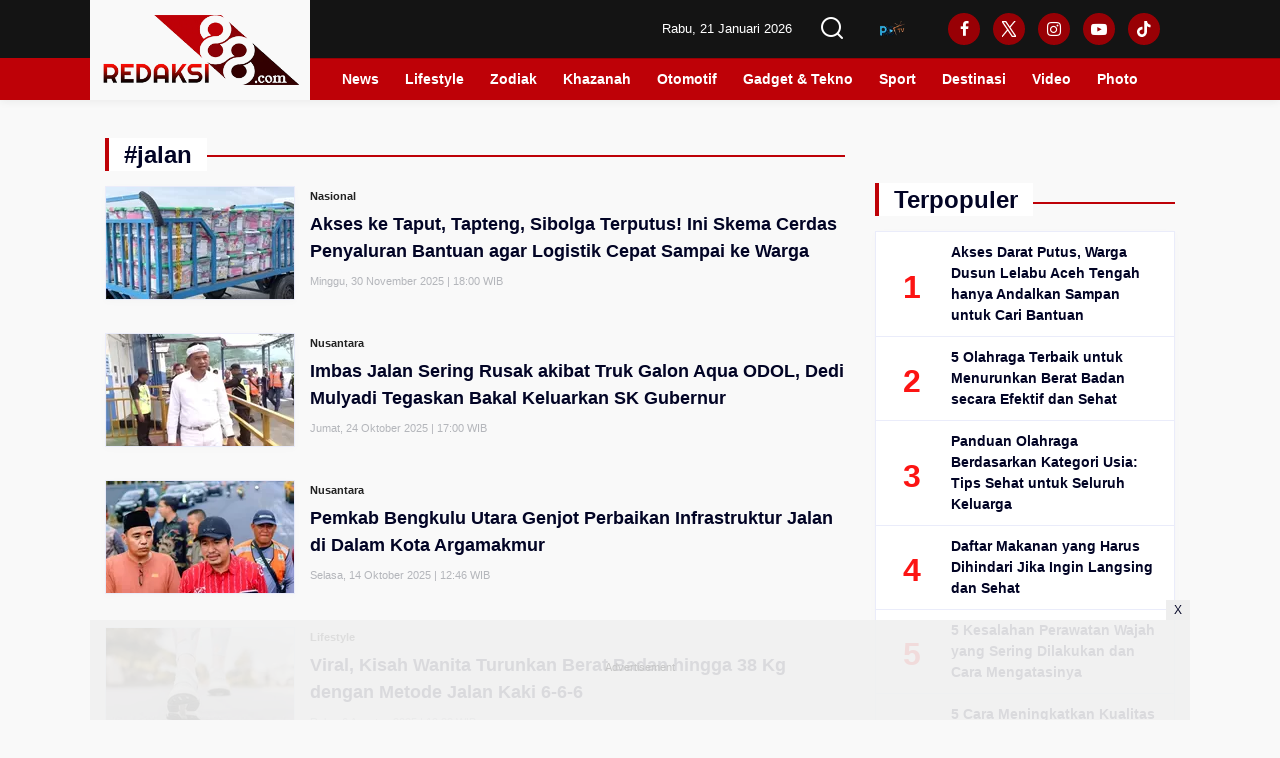

--- FILE ---
content_type: text/html; charset=UTF-8
request_url: https://www.redaksi88.com/tag/jalan/
body_size: 8497
content:
<!DOCTYPE html>
<html lang="id">

<head>
    <link href="//securepubads.g.doubleclick.net" rel="dns-prefetch">
    <link href="//googleads.g.doubleclick.net" rel="dns-prefetch">
    <link href="//pagead2.googlesyndication.com" rel="dns-prefetch">
    <link href="//fonts.googleapis.com" rel="dns-prefetch">
    <link href="//assets.promediateknologi.id" rel="dns-prefetch">
    <link href="//www.redaksi88.com" rel="dns-prefetch">
    <link href="//tpc.googlesyndication.com" rel="dns-prefetch">
    
    <title>Berita Seputar jalan Terbaru dan Terkini Hari Ini - Redaksi88</title>
    <meta name="description" content="Akses Tapteng, Sibolga, Taput sulit ditembus. BNPB: Satgas gabungan berupaya buka akses. 50 tentara dikerahkan jalan kaki bawa logistik. - Redaksi88">
    <meta name="keywords" content="">
    <meta name="author" content="">
    <meta charset="utf-8">
    <meta http-equiv="X-UA-Compatible" content="IE=edge,chrome=1">
    <meta name="viewport" content="width=device-width">
    <meta name="msapplication-TileColor" content="#ffffff">
    <meta name="msapplication-TileImage" content="https://static.promediateknologi.id/promedia-3/sport/desktop/images/favicon/ms-icon-144x144.png?v=32">
    <meta name="theme-color" content="#ffffff">
    <meta name="robots" content="index, follow, max-image-preview:large">
    <meta name="googlebot-news" content="index,follow" />
    <meta name="googlebot" content="index,follow" />
    <meta name="language" content="id" />
    <meta name="geo.country" content="id" />
    <meta http-equiv="content-language" content="In-Id" />
    <meta name="geo.placename" content="Indonesia" />
    <!-- s: fb meta -->
    <meta property="og:type" content="article" />
    <meta property="og:url" content="https://www.redaksi88.com/tag/jalan" />
    <meta property="og:title" content="Berita Seputar jalan Terbaru dan Terkini Hari Ini - Redaksi88" />
    <meta property="og:description" content="Akses Tapteng, Sibolga, Taput sulit ditembus. BNPB: Satgas gabungan berupaya buka akses. 50 tentara dikerahkan jalan kaki bawa logistik. - Redaksi88" />
    <meta property="og:image" content="https://assets.promediateknologi.id/crop/0x0:0x0/750x500/photo/p3/139/2025/11/30/Akses-ke-Taput-Tapteng-Sibolga-Terputus-Ini-Skema-Cerdas-Penyaluran-Bantuan-agar-Logistik-Cepat-Sampai-ke-Warga-233704255.jpg" />
    <meta property="og:site_name" content="Berita Seputar jalan Terbaru dan Terkini Hari Ini - Redaksi88" />
    <meta property="fb:app_id" content="1073955156075669" />
    <meta property="fb:pages" content="309698722794831" />
    <!-- e: fb meta -->

    <!-- S:tweeter card -->
    <meta name="twitter:card" content="summary_large_image" />
    <meta name="twitter:site" content="@promedia" />
    <meta name="twitter:creator" content="@promedia">
    <meta name="twitter:title" content="Berita Seputar jalan Terbaru dan Terkini Hari Ini - Redaksi88" />
    <meta name="twitter:description" content="Akses Tapteng, Sibolga, Taput sulit ditembus. BNPB: Satgas gabungan berupaya buka akses. 50 tentara dikerahkan jalan kaki bawa logistik. - Redaksi88" />
    <meta name="twitter:image" content="https://assets.promediateknologi.id/crop/0x0:0x0/750x500/photo/p3/139/2025/11/30/Akses-ke-Taput-Tapteng-Sibolga-Terputus-Ini-Skema-Cerdas-Penyaluran-Bantuan-agar-Logistik-Cepat-Sampai-ke-Warga-233704255.jpg" />
    <!-- E:tweeter card -->

    <meta name="content_PublishedDate" content="" />
    <meta name="content_Category" content="" />
    <meta name="content_Author" content="" />
    <meta name="content_Editor" content="" />
    <meta name="content_ID" content="" />
    <meta name="content_Type" content="" />
    <meta name="content_Source" content="" />
    <meta name="content_Lipsus" content="" />
    <meta name="content_Tag" content="" />
    <meta name="content_AuthorID" content="" />
    <meta name="content_EditorID" content="" />


        <link href="https://static.promediateknologi.id/promedia-3/network/139/desktop/images/favicon/favicon-96x96.png?v=36" rel="shortcut icon" type="image/x-icon" />
            <link rel="canonical" href="https://www.redaksi88.com/tag/jalan" />

    <script src="/cdn-cgi/scripts/7d0fa10a/cloudflare-static/rocket-loader.min.js" data-cf-settings="99c3f3cf8b733eef386d7ccb-|49"></script><link rel="preload" href="https://fonts.googleapis.com/css2?family=Poppins:ital,wght@0,400;0,600;0,700;1,400;1,600;1,700&display=swap" as="style" onload="this.onload=null;this.rel='stylesheet'">
    <link rel="preconnect" href="https://fonts.gstatic.com">
    <link rel="preconnect" href="https://fonts.gstatic.com">
    <link rel="stylesheet" href="https://static.promediateknologi.id/promedia-3/sport/desktop/css/style.min.css?v=39" type="text/css">
    <link rel="stylesheet" href="https://static.promediateknologi.id/promedia-3/sport/desktop/css/style-ads.css?v=38" type="text/css">
        <script src="/cdn-cgi/scripts/7d0fa10a/cloudflare-static/rocket-loader.min.js" data-cf-settings="99c3f3cf8b733eef386d7ccb-|49"></script><link rel="preload" rel="stylesheet" href="https://static.promediateknologi.id/promedia-3/network/139/desktop/css/custom.min.css?v=44" as="style" onload="this.onload=null;this.rel='stylesheet'">
        <style type="text/css">.disclaimer {display: flex;width: calc(98% - 16px);border: 1px solid red;padding: 10px 7px;margin: 5px 1%;text-align: center;color: red;justify-content: center;font-size: 12px;box-sizing: content-box;font-family: Arial, sans-serif;margin-bottom: 20px!important;}.adv__disclaimer::before{content: 'Konten berikut adalah iklan platform Advernative. Media kami tidak terkait dengan materi konten ini.';display: flex;width: calc(98% - 16px);border: 1px solid red;padding: 10px 7px;margin: 5px 1%;text-align: center;color: red;justify-content: center;font-size: 12px;box-sizing: content-box;font-family: Arial, sans-serif;}.mgbox::before {content: 'Konten berikut adalah iklan platform MGID. Media kami tidak terkait dengan materi konten ini.';display: flex;width: calc(98% - 16px);border: 1px solid red;padding: 10px 7px;margin: 5px 1%;text-align: center;color: red;position: absolute;top: 30px;left: 0;justify-content: center;font-size: 12px;box-sizing: content-box;font-family: Arial, sans-serif;}.mgheader {margin-bottom: 50px!important;}.rec__disclaimer::before{content: 'Konten berikut adalah iklan platform Recreativo. Media kami tidak terkait dengan materi konten ini.';display: flex;width: calc(98% - 16px);border: 1px solid red;padding: 10px 7px;margin: 5px 1%;text-align: center;color: red;justify-content: center;font-size: 12px;box-sizing: content-box;font-family: Arial, sans-serif;}.geozo__disclaimer{display: flex;width: calc(98% - 16px);border: 1px solid red;padding: 10px 7px;margin: 5px 1%;text-align: center;color: red;justify-content: center;font-size: 12px;box-sizing: content-box;font-family: Arial, sans-serif;margin-bottom: 25px!important;}.mgid__disclaimer::before{content: 'Konten berikut adalah iklan platform MGID. Media kami tidak terkait dengan materi konten ini.';display: flex;width: calc(98% - 16px);border: 1px solid red;padding: 10px 7px;margin: 5px 1%;text-align: center;color: red;justify-content: center;font-size: 12px;box-sizing: content-box;font-family: Arial, sans-serif;}</style>

    <script src="https://static.promediateknologi.id/promedia-3/sport/desktop/js/jquery-1.12.0.min.js?v=28" type="99c3f3cf8b733eef386d7ccb-text/javascript"></script>

    
            <!-- HTML5 shim and Respond.js for IE8 support of HTML5 elements and media queries -->
    <!-- WARNING: Respond.js doesn't work if you view the page via file:// -->
    <!--[if lt IE 9]>
    <script src="https://oss.maxcdn.com/html5shiv/3.7.3/html5shiv.min.js"></script>
    <script src="https://oss.maxcdn.com/respond/1.4.2/respond.min.js"></script>
    <![endif]-->
        <meta name="google-site-verification" content="fUAHiNZXhpV0f4GgG4MvEpS8jfvg4k7pTAcOFX5UaIk" />
<meta name='dailymotion-domain-verification' content='dmzgizpg30tptsb8x' />
<script type="99c3f3cf8b733eef386d7ccb-text/javascript">
  dataLayer = [{
    "published_date": "Not Available",
    "rubrik": "Not Available",
    "penulis": "Not Available",
    "editor": "Not Available",
    "id": "Not Available",
    "source": "Not Available",
    "topic": "Not Available",
    "tag": "Not Available",
    "penulis_id": "Not Available",
    "editor_id": "Not Available"
  }];
</script>
<!-- Google Tag Manager -->
<script type="99c3f3cf8b733eef386d7ccb-text/javascript">(function(w,d,s,l,i){w[l]=w[l]||[];w[l].push({'gtm.start':
new Date().getTime(),event:'gtm.js'});var f=d.getElementsByTagName(s)[0],
j=d.createElement(s),dl=l!='dataLayer'?'&l='+l:'';j.async=true;j.src=
'https://www.googletagmanager.com/gtm.js?id='+i+dl;f.parentNode.insertBefore(j,f);
})(window,document,'script','dataLayer','GTM-PK9B4NN6');</script>
<!-- End Google Tag Manager -->

<!-- Start GPT Tag -->
<script async src='https://www.googletagservices.com/tag/js/gpt.js' type="99c3f3cf8b733eef386d7ccb-text/javascript"></script>
<script type="99c3f3cf8b733eef386d7ccb-text/javascript">
  var wv = navigator.userAgent.toLowerCase();
  window.googletag = window.googletag || {cmd: []};
  googletag.cmd.push(function() {
  googletag.defineSlot('/22644494876/redaksi88/desktop', [[970, 250]], 'div-gpt-ad-desktopTopSection').setTargeting('Position', ['desktopTopSection']).addService(googletag.pubads());
  googletag.defineSlot('/22644494876/redaksi88/desktop', [[300, 600]], 'div-gpt-ad-desktopGiantSection').setTargeting('Position', ['desktopGiantSection']).addService(googletag.pubads());
  googletag.defineSlot('/22644494876/redaksi88/desktop', [[160, 600],[120, 600]], 'div-gpt-ad-desktopSkinAdsLeftSection').setTargeting('Position', ['desktopSkinAdsLeftSection']).addService(googletag.pubads());
  googletag.defineSlot('/22644494876/redaksi88/desktop', [[120, 600],[160, 600]], 'div-gpt-ad-desktopSkinAdsRightSection').setTargeting('Position', ['desktopSkinAdsRightSection']).addService(googletag.pubads());
  googletag.defineSlot('/22644494876/redaksi88/desktop', [[970, 90],[728,90]], 'div-gpt-ad-desktopBottomFrameSection').setTargeting('Position', ['desktopBottomFrameSection']).addService(googletag.pubads());
  googletag.defineSlot('/22644494876/redaksi88/desktop', [[336,280],[300,250]], 'div-gpt-ad-desktopRB1Section').setTargeting('Position', ['desktopRB1Section']).addService(googletag.pubads());
  googletag.defineSlot('/22644494876/redaksi88/desktop', [[728, 90]], 'div-gpt-ad-desktopMCB1Section').setTargeting('Position', ['desktopMCB1Section']).addService(googletag.pubads());
  googletag.defineSlot('/22644494876/redaksi88/desktop', [[468, 60],[728, 90]], 'div-gpt-ad-desktopMCB2Section').setTargeting('Position', ['desktopMCB2Section']).addService(googletag.pubads());
  googletag.defineSlot('/22644494876/redaksi88/desktop', [[728, 90],[468, 60]], 'div-gpt-ad-desktopMCB3Section').setTargeting('Position', ['desktopMCB3Section']).addService(googletag.pubads());
  googletag.defineSlot('/22644494876/redaksi88/desktop', [[320, 480]], 'div-gpt-ad-dekstopPopupSection').setTargeting('Position', ['dekstopPopupSection']).addService(googletag.pubads());
    googletag.pubads().enableSingleRequest();
    googletag.pubads().collapseEmptyDivs();
    googletag.enableServices();
  });
</script>
    <script src="https://jsc.mgid.com/site/984888.js" async type="99c3f3cf8b733eef386d7ccb-text/javascript"></script>
    <script async src="https://pagead2.googlesyndication.com/pagead/js/adsbygoogle.js?client=ca-pub-5762545235763597" crossorigin="anonymous" type="99c3f3cf8b733eef386d7ccb-text/javascript"></script>
        <link rel="manifest" href="https://assets.promediateknologi.id/promedia/sw/manifest.json">

            <script type="application/ld+json">
            {
                "@context": "http://schema.org",
                "@type": "WebSite",
                "name": "Redaksi88",
                "url": "https://www.redaksi88.com/tag/jalan",
                "potentialAction": {
                    "@type": "SearchAction",
                    "target": "https://www.redaksi88.com/search?q={search_term_string}",
                    "query-input": "required name=search_term_string"
                }
            }
        </script>

        <script type="application/ld+json">
            {
              "@context" : "http://schema.org",
              "@type" : "Organization",
              "name": "Redaksi88",
              "url": "https://www.redaksi88.com",
              "logo": "https://static.promediateknologi.id/promedia-3/network/139/desktop/images/logo.png?v=28",
              "sameAs" : [
                "https://www.facebook.com/redaksi88/",
                "https://x.com/redaksi88",
                "https://www.instagram.com/redaksi88/",
                "https://www.youtube.com/@redaksi8833"
              ]
            }
        </script>
    
    </head>

<body>

    <script type="99c3f3cf8b733eef386d7ccb-text/javascript">
        var __base_url = "https://www.redaksi88.com/";
        var __csrf_token = "LoVVMtmMyG8XaNN1ejSo6wmG5jLrxFtqbIRhFsbb";
        var __domain = "www.redaksi88.com";
    </script>
    <!-- Google Tag Manager (noscript) -->
<noscript><iframe src="https://www.googletagmanager.com/ns.html?id=GTM-PK9B4NN6"
height="0" width="0" style="display:none;visibility:hidden"></iframe></noscript>
<!-- End Google Tag Manager (noscript) -->
    
    <!-- header -->
<header class="header">
    <div class="header__middle">
        <div class="row container clearfix">
            <div class="col-offset-fluid clearfix">
                <div class="col-bs10-2">
                    <div class="logo">
                                            <a href="https://www.redaksi88.com">
                        
                            <img width="240" height="240" src="https://static.promediateknologi.id/crop/0x0:0x0/1x1/webp/promedia-3/sport/desktop/images/blank.png" class="lazyload" data-src="https://static.promediateknologi.id/promedia-3/network/139/desktop/images/logo.png?v=36" alt="logo">
                        </a>
                    </div>
                </div>

                <div class="col-bs10-8">
                    <ul class="network__menu">
                        <li>
                            <date>Rabu, 21 Januari 2026</date>
                        </li>
                        <!--- network -->
                                                <li>
                            <a href="#"><span class="icon icon-small icons-search"></span></a>
                            <ul class="text-center w-200">
                                <li class="network__menu__search">
                                    <form action="https://www.redaksi88.com/search" class="search__bar">
                                        <input type="text" placeholder="Cari" name="q" id="search" class="search__input">
                                        <input type="submit" class="search__submit">
                                        <span class="icon icon-search"></span>
                                    </form>
                                </li>
                            </ul>
                        </li>
                                                <li>
                            <div class="nav__tv">
								<a class="logo-tv" href="https://www.redaksi88.com/tv">
									                                        <img src="https://static.promediateknologi.id/crop/0x0:0x0/44x44/webp/promedia-3/sport/desktop/images/logo_tv.png?v=1037" alt="logo-tv">
                                    								</a>
							</div>
                        </li>
                                                <li>
                            <div class="social social--header clearfix">
                              <div class="social__item">
                                  <a href="https://www.facebook.com/redaksi88/" target="_blank" class="social__link social__link--facebook">
                                      <span class="icon icon-facebook"></span>
                                  </a>
                              </div>
                              <div class="social__item">
                                  <a href="https://x.com/redaksi88" target="_blank" class="social__link social__link--twitter">
                                      <span class="icon icon-twitter"></span>
                                  </a>
                              </div>
                              <div class="social__item">
                                  <a href="https://www.instagram.com/redaksi88/" target="_blank" class="social__link social__link--instagram">
                                      <span class="icon icon-instagram"></span>
                                  </a>
                              </div>

                              <div class="social__item">
                                  <a href="https://www.youtube.com/@redaksi8833" target="_blank" class="social__link social__link--youtube">
                                      <span class="icon icon-youtube"></span>
                                  </a>
                              </div>
                              <div class="social__item">
                                  <a href="https://www.tiktok.com/@redaksi88" target="_blank" class="social__link social__link--tiktok">
                                      <span class="icon icon-tiktok"></span>
                                  </a>
                              </div>
                            </div>
                        </li>
                    </ul>
                </div>
            </div>
        </div>
    </div>
    <div class="header__bottom">
        <div class="row container clearfix">
            <div class="col-offset-fluid clearfix">
                <div class="col-bs10-8">
                    <nav class="nav">
                        <div class="nav__home"><a href="https://www.redaksi88.com" title="Home"><span class="icon icon-xsmall icons-home"></span></a></div>
                        <ul class="nav__wrap">
                            
                            
                            <li><a href="https://www.redaksi88.com/news">News</a>

                                                                        <ul class="more">
                                                                        <li><a href="https://www.redaksi88.com/nasional">Nasional</a></li>
                                                                        <li><a href="https://www.redaksi88.com/internasional">Internasional</a></li>
                                                                        <li><a href="https://www.redaksi88.com/daerah">Nusantara</a></li>
                                                                        <li><a href="https://www.redaksi88.com/ekonomi">Ekonomi</a></li>
                                                                        <li><a href="https://www.redaksi88.com/opini">Opini</a></li>
                                                                        <li><a href="https://www.redaksi88.com/food">Food</a></li>
                                                                        <li><a href="https://www.redaksi88.com/kiat">Kiat</a></li>
                                                                        <li><a href="https://www.redaksi88.com/hiburan">Hiburan</a></li>
                                                                        </ul>
                                    
                                                                </li>
                            
                            <li><a href="https://www.redaksi88.com/lifestyle">Lifestyle</a>

                                    
                                                                </li>
                            
                            <li><a href="https://www.redaksi88.com/zodiak">Zodiak</a>

                                    
                                                                </li>
                            
                            <li><a href="https://www.redaksi88.com/khazanah">Khazanah</a>

                                    
                                                                </li>
                            
                            <li><a href="https://www.redaksi88.com/otomotif">Otomotif</a>

                                    
                                                                </li>
                            
                            <li><a href="https://www.redaksi88.com/gadget-tekno">Gadget &amp; Tekno</a>

                                    
                                                                </li>
                            
                            <li><a href="https://www.redaksi88.com/sport">Sport</a>

                                    
                                                                </li>
                            
                            <li><a href="https://www.redaksi88.com/destinasi">Destinasi</a>

                                    
                                                                </li>
                            
                                                                                                                            <li><a href="https://www.redaksi88.com/video">Video</a></li>
                                    <li><a href="https://www.redaksi88.com/image">Photo</a></li>
                                                                                    </ul>

                        
                    </nav>
                </div>
            </div>
        </div>
    </div>
</header>

    <!-- ads skin -->
<div class="row ads__stick__wrap clearfix">
<div class="kcm ads__stick js--stick">
    <div class="ads__stick__fluid ads__stick__fluid--left">
        <div class="ads__stick--left">
            <div id='div-gpt-ad-desktopSkinAdsLeftSection'>
              <script type="99c3f3cf8b733eef386d7ccb-text/javascript">
                googletag.cmd.push(function() { googletag.display('div-gpt-ad-desktopSkinAdsLeftSection'); });
              </script>
            </div>
        </div>
    </div>
    <div class="ads__stick__fluid ads__stick__fluid--right">
        <div class="ads__stick--right">
            <div id='div-gpt-ad-desktopSkinAdsRightSection'>
              <script type="99c3f3cf8b733eef386d7ccb-text/javascript">
                googletag.cmd.push(function() { googletag.display('div-gpt-ad-desktopSkinAdsRightSection'); });
              </script>
            </div>
        </div>
    </div>
</div>
</div>

    
    <!-- content -->
    <div class="row clearfix">
        <div class="container clearfix">
            <div class="col-offset-fluid clearfix">
                <div class="col-bs12-12">

                    <!-- ads top -->
<div class="ads__top">
   	<div id='div-gpt-ad-desktopTopSection'>
	  <script type="99c3f3cf8b733eef386d7ccb-text/javascript">
	    googletag.cmd.push(function() { googletag.display('div-gpt-ad-desktopTopSection'); });
	  </script>
	</div>
</div>
                </div>

                <div class="col-bs10-7">

                    <!-- latest -->
                    <section class="page clearfix">
                        <h3 class="title"><span>#jalan</span></h3>
                        <div class="latest__wrap">
      

            <div class="latest__item">
                    <div class="latest__img">
                <a href="https://www.redaksi88.com/nasional/1391983651/akses-ke-taput-tapteng-sibolga-terputus-ini-skema-cerdas-penyaluran-bantuan-agar-logistik-cepat-sampai-ke-warga">
                    <img src="https://static.promediateknologi.id/crop/0x0:0x0/1x1/webp/promedia-3/sport/desktop/images/blank.png" class="lazyload" data-src="https://assets.promediateknologi.id/crop/0x0:0x0/188x113/webp/photo/p3/139/2025/11/30/Akses-ke-Taput-Tapteng-Sibolga-Terputus-Ini-Skema-Cerdas-Penyaluran-Bantuan-agar-Logistik-Cepat-Sampai-ke-Warga-233704255.jpg" alt="Akses ke Taput, Tapteng, Sibolga Terputus! Ini Skema Cerdas Penyaluran Bantuan agar Logistik Cepat Sampai ke Warga">
                </a>
            </div>
                    <div class="latest__right">
                <h4 class="latest__subtitle"><a href="https://www.redaksi88.com/nasional">Nasional</a></h4>
                <h2 class="latest__title">
                    <a href="https://www.redaksi88.com/nasional/1391983651/akses-ke-taput-tapteng-sibolga-terputus-ini-skema-cerdas-penyaluran-bantuan-agar-logistik-cepat-sampai-ke-warga" class="latest__link">Akses ke Taput, Tapteng, Sibolga Terputus! Ini Skema Cerdas Penyaluran Bantuan agar Logistik Cepat Sampai ke Warga</a>
                </h2>
                <date class="latest__date">Minggu, 30 November 2025 | 18:00 WIB</date>
            </div>
        </div>
            

            <div class="latest__item">
                    <div class="latest__img">
                <a href="https://www.redaksi88.com/daerah/1391716057/imbas-jalan-sering-rusak-akibat-truk-galon-aqua-odol-dedi-mulyadi-tegaskan-bakal-keluarkan-sk-gubernur">
                    <img src="https://static.promediateknologi.id/crop/0x0:0x0/1x1/webp/promedia-3/sport/desktop/images/blank.png" class="lazyload" data-src="https://assets.promediateknologi.id/crop/0x0:0x0/188x113/webp/photo/p3/139/2025/10/24/FotoJet-6-682347667.jpg" alt="Imbas Jalan Sering Rusak akibat Truk Galon Aqua ODOL, Dedi Mulyadi Tegaskan Bakal Keluarkan SK Gubernur">
                </a>
            </div>
                    <div class="latest__right">
                <h4 class="latest__subtitle"><a href="https://www.redaksi88.com/daerah">Nusantara</a></h4>
                <h2 class="latest__title">
                    <a href="https://www.redaksi88.com/daerah/1391716057/imbas-jalan-sering-rusak-akibat-truk-galon-aqua-odol-dedi-mulyadi-tegaskan-bakal-keluarkan-sk-gubernur" class="latest__link">Imbas Jalan Sering Rusak akibat Truk Galon Aqua ODOL, Dedi Mulyadi Tegaskan Bakal Keluarkan SK Gubernur</a>
                </h2>
                <date class="latest__date">Jumat, 24 Oktober 2025 | 17:00 WIB</date>
            </div>
        </div>
            

            <div class="latest__item">
                    <div class="latest__img">
                <a href="https://www.redaksi88.com/daerah/1391691936/pemkab-bengkulu-utara-genjot-perbaikan-infrastruktur-jalan-di-dalam-kota-argamakmur">
                    <img src="https://static.promediateknologi.id/crop/0x0:0x0/1x1/webp/promedia-3/sport/desktop/images/blank.png" class="lazyload" data-src="https://assets.promediateknologi.id/crop/0x0:0x0/188x113/webp/photo/p3/139/2025/10/14/Pemkab-Bengkulu-Utara-Genjot-Perbaikan-Infrastruktur-Jalan-di-Dalam-Kota-Argamakmur-3107258057.jpg" alt="Pemkab Bengkulu Utara Genjot Perbaikan Infrastruktur Jalan di Dalam Kota Argamakmur">
                </a>
            </div>
                    <div class="latest__right">
                <h4 class="latest__subtitle"><a href="https://www.redaksi88.com/daerah">Nusantara</a></h4>
                <h2 class="latest__title">
                    <a href="https://www.redaksi88.com/daerah/1391691936/pemkab-bengkulu-utara-genjot-perbaikan-infrastruktur-jalan-di-dalam-kota-argamakmur" class="latest__link">Pemkab Bengkulu Utara Genjot Perbaikan Infrastruktur Jalan di Dalam Kota Argamakmur</a>
                </h2>
                <date class="latest__date">Selasa, 14 Oktober 2025 | 12:46 WIB</date>
            </div>
        </div>
            

            <div class="latest__item">
                    <div class="latest__img">
                <a href="https://www.redaksi88.com/lifestyle/1391469552/viral-kisah-wanita-turunkan-berat-badan-hingga-38-kg-dengan-metode-jalan-kaki-6-6-6">
                    <img src="https://static.promediateknologi.id/crop/0x0:0x0/1x1/webp/promedia-3/sport/desktop/images/blank.png" class="lazyload" data-src="https://assets.promediateknologi.id/crop/0x0:0x0/188x113/webp/photo/p3/139/2025/08/06/WhatsApp-Image-2025-08-06-at-183430-3429488626.jpeg" alt="Viral, Kisah Wanita Turunkan Berat Badan hingga 38 Kg dengan Metode Jalan Kaki 6-6-6">
                </a>
            </div>
                    <div class="latest__right">
                <h4 class="latest__subtitle"><a href="https://www.redaksi88.com/lifestyle">Lifestyle</a></h4>
                <h2 class="latest__title">
                    <a href="https://www.redaksi88.com/lifestyle/1391469552/viral-kisah-wanita-turunkan-berat-badan-hingga-38-kg-dengan-metode-jalan-kaki-6-6-6" class="latest__link">Viral, Kisah Wanita Turunkan Berat Badan hingga 38 Kg dengan Metode Jalan Kaki 6-6-6</a>
                </h2>
                <date class="latest__date">Rabu, 6 Agustus 2025 | 19:38 WIB</date>
            </div>
        </div>
            

            <div class="latest__item">
                    <div class="latest__img">
                <a href="https://www.redaksi88.com/nasional/1391416237/ribuan-pelamar-kerja-padati-jalan-siliwangi-cianjur-antrean-panjang-mengular-demi-posisi-di-toko-ritel">
                    <img src="https://static.promediateknologi.id/crop/0x0:0x0/1x1/webp/promedia-3/sport/desktop/images/blank.png" class="lazyload" data-src="https://assets.promediateknologi.id/crop/0x0:0x0/188x113/webp/photo/p3/139/2025/07/14/FotoJet-6-2793754209.jpg" alt="Ribuan Pelamar Kerja Padati Jalan Siliwangi Cianjur, Antrean Panjang Mengular Demi Posisi di Toko Ritel">
                </a>
            </div>
                    <div class="latest__right">
                <h4 class="latest__subtitle"><a href="https://www.redaksi88.com/nasional">Nasional</a></h4>
                <h2 class="latest__title">
                    <a href="https://www.redaksi88.com/nasional/1391416237/ribuan-pelamar-kerja-padati-jalan-siliwangi-cianjur-antrean-panjang-mengular-demi-posisi-di-toko-ritel" class="latest__link">Ribuan Pelamar Kerja Padati Jalan Siliwangi Cianjur, Antrean Panjang Mengular Demi Posisi di Toko Ritel</a>
                </h2>
                <date class="latest__date">Senin, 14 Juli 2025 | 20:40 WIB</date>
            </div>
        </div>
            

            <div class="latest__item">
                    <div class="latest__img">
                <a href="https://www.redaksi88.com/nasional/1391324723/cv-mitra-lava-sejahtera-berikan-bantuan-lampu-jalan-kepada-kecamatan-rajabasa">
                    <img src="https://static.promediateknologi.id/crop/0x0:0x0/1x1/webp/promedia-3/sport/desktop/images/blank.png" class="lazyload" data-src="https://assets.promediateknologi.id/crop/0x0:0x0/188x113/webp/photo/p3/139/2025/06/02/Bantuan-lampu-2916923992.jpg" alt="CV Mitra Lava Sejahtera Berikan Bantuan Lampu Jalan kepada Kecamatan Rajabasa">
                </a>
            </div>
                    <div class="latest__right">
                <h4 class="latest__subtitle"><a href="https://www.redaksi88.com/nasional">Nasional</a></h4>
                <h2 class="latest__title">
                    <a href="https://www.redaksi88.com/nasional/1391324723/cv-mitra-lava-sejahtera-berikan-bantuan-lampu-jalan-kepada-kecamatan-rajabasa" class="latest__link">CV Mitra Lava Sejahtera Berikan Bantuan Lampu Jalan kepada Kecamatan Rajabasa</a>
                </h2>
                <date class="latest__date">Senin, 2 Juni 2025 | 21:28 WIB</date>
            </div>
        </div>
            

            <div class="latest__item">
                    <div class="latest__img">
                <a href="https://www.redaksi88.com/daerah/1391280112/bengkulu-utara-terima-rp2303-miliar-dari-total-dbh-rp17967-miliar-untuk-provinsi-bengkulu-tahun-2025">
                    <img src="https://static.promediateknologi.id/crop/0x0:0x0/1x1/webp/promedia-3/sport/desktop/images/blank.png" class="lazyload" data-src="https://assets.promediateknologi.id/crop/0x0:0x0/188x113/webp/photo/p3/139/2025/05/14/arie-septia-adinata-3018434428.jpg" alt="Bengkulu Utara Terima Rp23,03 Miliar dari Total DBH Rp179,67 Miliar untuk Provinsi Bengkulu Tahun 2025 ">
                </a>
            </div>
                    <div class="latest__right">
                <h4 class="latest__subtitle"><a href="https://www.redaksi88.com/daerah">Nusantara</a></h4>
                <h2 class="latest__title">
                    <a href="https://www.redaksi88.com/daerah/1391280112/bengkulu-utara-terima-rp2303-miliar-dari-total-dbh-rp17967-miliar-untuk-provinsi-bengkulu-tahun-2025" class="latest__link">Bengkulu Utara Terima Rp23,03 Miliar dari Total DBH Rp179,67 Miliar untuk Provinsi Bengkulu Tahun 2025 </a>
                </h2>
                <date class="latest__date">Rabu, 14 Mei 2025 | 08:54 WIB</date>
            </div>
        </div>
            

            <div class="latest__item">
                    <div class="latest__img">
                <a href="https://www.redaksi88.com/nasional/1391173862/bupati-egi-turun-langsung-ke-lokasi-jalan-rusak-ikut-mancing-dan-bakar-lele-sambil-janji-perbaikan-tahun-ini">
                    <img src="https://static.promediateknologi.id/crop/0x0:0x0/1x1/webp/promedia-3/sport/desktop/images/blank.png" class="lazyload" data-src="https://assets.promediateknologi.id/crop/0x0:0x0/188x113/webp/photo/p3/139/2025/04/11/Bupati-Egi-Turun-Langsung-ke-Lokasi-Jalan-Rusak-1384852328.jpg" alt="Bupati Egi Turun Langsung ke Lokasi Jalan Rusak, Ikut Mancing dan Bakar Lele Sambil Janji Perbaikan Tahun Ini">
                </a>
            </div>
                    <div class="latest__right">
                <h4 class="latest__subtitle"><a href="https://www.redaksi88.com/nasional">Nasional</a></h4>
                <h2 class="latest__title">
                    <a href="https://www.redaksi88.com/nasional/1391173862/bupati-egi-turun-langsung-ke-lokasi-jalan-rusak-ikut-mancing-dan-bakar-lele-sambil-janji-perbaikan-tahun-ini" class="latest__link">Bupati Egi Turun Langsung ke Lokasi Jalan Rusak, Ikut Mancing dan Bakar Lele Sambil Janji Perbaikan Tahun Ini</a>
                </h2>
                <date class="latest__date">Jumat, 11 April 2025 | 21:26 WIB</date>
            </div>
        </div>
            

            <div class="latest__item">
                    <div class="latest__img">
                <a href="https://www.redaksi88.com/nasional/1391172442/bupati-egi-apresiasi-kritik-kreatif-warga-soal-jalan-rusak-terima-kasih-sudah-beraspirasi-dengan-cara-unik">
                    <img src="https://static.promediateknologi.id/crop/0x0:0x0/1x1/webp/promedia-3/sport/desktop/images/blank.png" class="lazyload" data-src="https://assets.promediateknologi.id/crop/0x0:0x0/188x113/webp/photo/p3/139/2025/04/11/Bupati-Egi-Apresiasi-Kritik-Kreatif-Warga-Soal-Jalan-Rusak-Terima-Kasih-Sudah-Beraspirasi-dengan-Cara-Unik-1019968038.jpg" alt="Bupati Egi Apresiasi Kritik Kreatif Warga Soal Jalan Rusak: Terima Kasih Sudah Beraspirasi dengan Cara Unik">
                </a>
            </div>
                    <div class="latest__right">
                <h4 class="latest__subtitle"><a href="https://www.redaksi88.com/nasional">Nasional</a></h4>
                <h2 class="latest__title">
                    <a href="https://www.redaksi88.com/nasional/1391172442/bupati-egi-apresiasi-kritik-kreatif-warga-soal-jalan-rusak-terima-kasih-sudah-beraspirasi-dengan-cara-unik" class="latest__link">Bupati Egi Apresiasi Kritik Kreatif Warga Soal Jalan Rusak: Terima Kasih Sudah Beraspirasi dengan Cara Unik</a>
                </h2>
                <date class="latest__date">Jumat, 11 April 2025 | 09:01 WIB</date>
            </div>
        </div>
            

            <div class="latest__item">
                    <div class="latest__img">
                <a href="https://www.redaksi88.com/nasional/1391168614/viral-pertemuan-prabowo-dengan-megawati-silaturahmi-biasa-atau-pembahasan-strategis">
                    <img src="https://static.promediateknologi.id/crop/0x0:0x0/1x1/webp/promedia-3/sport/desktop/images/blank.png" class="lazyload" data-src="https://assets.promediateknologi.id/crop/0x0:0x0/188x113/webp/photo/p3/139/2025/04/09/Pertemuan-Prabowo-Subianto-dan-Megawati-1273676469.jpg" alt="Viral Pertemuan Prabowo dengan Megawati: Silaturahmi Biasa atau Pembahasan Strategis?">
                </a>
            </div>
                    <div class="latest__right">
                <h4 class="latest__subtitle"><a href="https://www.redaksi88.com/nasional">Nasional</a></h4>
                <h2 class="latest__title">
                    <a href="https://www.redaksi88.com/nasional/1391168614/viral-pertemuan-prabowo-dengan-megawati-silaturahmi-biasa-atau-pembahasan-strategis" class="latest__link">Viral Pertemuan Prabowo dengan Megawati: Silaturahmi Biasa atau Pembahasan Strategis?</a>
                </h2>
                <date class="latest__date">Rabu, 9 April 2025 | 13:00 WIB</date>
            </div>
        </div>
        </div>


                        <div class="paging paging--page clearfix">
        <div class="paging__wrap clearfix">
            
                            
            
            
                            
                
                
                                                                                        <div class="paging__item">
                                <a class="paging__link paging__link--active" href="javascript:void(0)">1</a>
                            </div>
                                                                                                <div class="paging__item">
                                <a class="paging__link" href="?page=2">2</a>
                            </div>
                                                                                                <div class="paging__item">
                                <a class="paging__link" href="?page=3">3</a>
                            </div>
                                                                                                <div class="paging__item">
                                <a class="paging__link" href="?page=4">4</a>
                            </div>
                                                                                                <div class="paging__item">
                                <a class="paging__link" href="?page=5">5</a>
                            </div>
                                                                                                <div class="paging__item">
                                <a class="paging__link" href="?page=6">6</a>
                            </div>
                                                                                                <div class="paging__item">
                                <a class="paging__link" href="?page=7">7</a>
                            </div>
                                                                                                <div class="paging__item">
                                <a class="paging__link" href="?page=8">8</a>
                            </div>
                                                                        
            
                            <div class="paging__item">
                    <a class="paging__link paging__link--next" href="?page=2">Next</a>
                </div>
                    </div>
    </div>

                    </section>

                </div>
                <div class="col-bs10-3">

                    <!-- ads square desktopGiant-->
<div class="ads mt3 clearfix">
    <div class="ads__box">
        <div id='div-gpt-ad-desktopGiantSection'>
		  <script type="99c3f3cf8b733eef386d7ccb-text/javascript">
		    googletag.cmd.push(function() { googletag.display('div-gpt-ad-desktopGiantSection'); });
		  </script>
		</div>
    </div>
</div>                                        <!-- most -->
                    <!-- most -->
<section class="most mt2 clearfix">
    <h3 class="title"><span>Terpopuler</span></h3>
    <div class="most__wrap">

                <div class="most__item">
            <div class="most__number">1</div>
            <div class="most__right">
                <a href="https://www.redaksi88.com/nasional/1392120624/akses-darat-putus-warga-dusun-lelabu-aceh-tengah-hanya-andalkan-sampan-untuk-cari-bantuan" class="most__link">
                    <h2 class="most__title">Akses Darat Putus, Warga Dusun Lelabu Aceh Tengah hanya Andalkan Sampan untuk Cari Bantuan</h2>
                    
                </a>
            </div>
        </div>
                        <div class="most__item">
            <div class="most__number">2</div>
            <div class="most__right">
                <a href="https://www.redaksi88.com/lifestyle/1392116451/5-olahraga-terbaik-untuk-menurunkan-berat-badan-secara-efektif-dan-sehat" class="most__link">
                    <h2 class="most__title">5 Olahraga Terbaik untuk Menurunkan Berat Badan secara Efektif dan Sehat</h2>
                    
                </a>
            </div>
        </div>
                        <div class="most__item">
            <div class="most__number">3</div>
            <div class="most__right">
                <a href="https://www.redaksi88.com/lifestyle/1392116405/panduan-olahraga-berdasarkan-kategori-usia-tips-sehat-untuk-seluruh-keluarga" class="most__link">
                    <h2 class="most__title">Panduan Olahraga Berdasarkan Kategori Usia: Tips Sehat untuk Seluruh Keluarga</h2>
                    
                </a>
            </div>
        </div>
                        <div class="most__item">
            <div class="most__number">4</div>
            <div class="most__right">
                <a href="https://www.redaksi88.com/lifestyle/1392107554/daftar-makanan-yang-harus-dihindari-jika-ingin-langsing-dan-sehat" class="most__link">
                    <h2 class="most__title">Daftar Makanan yang Harus Dihindari Jika Ingin Langsing dan Sehat</h2>
                    
                </a>
            </div>
        </div>
                        <div class="most__item">
            <div class="most__number">5</div>
            <div class="most__right">
                <a href="https://www.redaksi88.com/lifestyle/1392107672/5-kesalahan-perawatan-wajah-yang-sering-dilakukan-dan-cara-mengatasinya" class="most__link">
                    <h2 class="most__title">5 Kesalahan Perawatan Wajah yang Sering Dilakukan dan Cara Mengatasinya</h2>
                    
                </a>
            </div>
        </div>
                        <div class="most__item">
            <div class="most__number">6</div>
            <div class="most__right">
                <a href="https://www.redaksi88.com/lifestyle/1392107730/5-cara-meningkatkan-kualitas-tidur-agar-tubuh-segar-dan-produktif" class="most__link">
                    <h2 class="most__title">5 Cara Meningkatkan Kualitas Tidur agar Tubuh Segar dan Produktif</h2>
                    
                </a>
            </div>
        </div>
                        <div class="most__item">
            <div class="most__number">7</div>
            <div class="most__right">
                <a href="https://www.redaksi88.com/lifestyle/1392116358/tips-olahraga-untuk-pemula-panduan-lengkap-memulai-hidup-sehat" class="most__link">
                    <h2 class="most__title">Tips Olahraga untuk Pemula: Panduan Lengkap Memulai Hidup Sehat</h2>
                    
                </a>
            </div>
        </div>
                        <div class="most__item">
            <div class="most__number">8</div>
            <div class="most__right">
                <a href="https://www.redaksi88.com/lifestyle/1392107599/7-cara-efektif-meningkatkan-kreativitas-dan-imajinasi-anak-sejak-dini" class="most__link">
                    <h2 class="most__title">7 Cara Efektif Meningkatkan Kreativitas dan Imajinasi Anak Sejak Dini</h2>
                    
                </a>
            </div>
        </div>
                        <div class="most__item">
            <div class="most__number">9</div>
            <div class="most__right">
                <a href="https://www.redaksi88.com/lifestyle/1392107708/7-tips-ampuh-mengatasi-mata-lelah-agar-terlihat-segar-dan-bersinar" class="most__link">
                    <h2 class="most__title">7 Tips Ampuh Mengatasi Mata Lelah Agar Terlihat Segar dan Bersinar</h2>
                    
                </a>
            </div>
        </div>
                        <div class="most__item">
            <div class="most__number">10</div>
            <div class="most__right">
                <a href="https://www.redaksi88.com/lifestyle/1392117102/7-cara-menurunkan-demam-anak-dengan-cepat-efektif-dan-aman" class="most__link">
                    <h2 class="most__title">7 Cara Menurunkan Demam Anak dengan Cepat, Efektif, dan Aman</h2>
                    
                </a>
            </div>
        </div>
        
    </div>
</section>
                    <!-- ads square -->
<div class="ads mt3 clearfix">
    <div class="ads__box">
        <div id='div-gpt-ad-desktopRB1Section'>
		  <script type="99c3f3cf8b733eef386d7ccb-text/javascript">
		    googletag.cmd.push(function() { googletag.display('div-gpt-ad-desktopRB1Section'); });
		  </script>
		</div>
    </div>
</div>                    
                    
                    

                    

                </div>
            </div>
        </div>
    </div>


    <!-- footer -->
 <footer class="footer">
    <div class="row footer__top container clearfix">
        <div class="col-offset-fluid clearfix">
            <div class="col-bs10-4">
                <div class="footer__logo clearfix">
                    <a href="https://www.redaksi88.com">
                        <img width="240" height="240" src="https://static.promediateknologi.id/crop/0x0:0x0/1x1/webp/promedia-3/sport/desktop/images/blank.png" class="lazyload" data-src="https://static.promediateknologi.id/promedia-3/network/139/desktop/images/logo-white.png?v=36" alt="logo">
                    </a>
                </div>
                <div class="footer__contact">
                  <p>
                    PT. Cakrawala Indotama Siber<br />
Jalan Pramuka Rt 07, Kelurahan Gunung Alam, <br />
Kecamatan Arga Makmur, Kabupaten Bengkulu Utara, <br />
Provinsi Bengkulu. <br> <br>
                      <i class="icon-xsmall icons-call mr2"></i> 082381160105 / 083111844199 <br />
                      <i class="icon-xsmall icons-mail mr2"></i> <a href="/cdn-cgi/l/email-protection" class="__cf_email__" data-cfemail="9ae8fffefbf1e9f3a2a2f9f5f7dafdf7fbf3f6b4f9f5f7">[email&#160;protected]</a>
                  </p>
                </div>
                                            </div>
            <div class="col-bs10-6">
                <div class="col-offset-fluid clearfix">


                    
                                            
                        
                                                <div class="col-bs10-3">
                            <div class="footer__menu">
                        
                        <div class="footer__item">
                            <a href="https://www.redaksi88.com/news" class="footer__link">News</a>
                        </div>

                                            
                        
                        
                        <div class="footer__item">
                            <a href="https://www.redaksi88.com/lifestyle" class="footer__link">Lifestyle</a>
                        </div>

                                            
                        
                        
                        <div class="footer__item">
                            <a href="https://www.redaksi88.com/zodiak" class="footer__link">Zodiak</a>
                        </div>

                                            
                        
                        
                        <div class="footer__item">
                            <a href="https://www.redaksi88.com/khazanah" class="footer__link">Khazanah</a>
                        </div>

                                            
                        
                        
                        <div class="footer__item">
                            <a href="https://www.redaksi88.com/otomotif" class="footer__link">Otomotif</a>
                        </div>

                                            
                        
                        
                        <div class="footer__item">
                            <a href="https://www.redaksi88.com/gadget-tekno" class="footer__link">Gadget &amp; Tekno</a>
                        </div>

                                            
                        
                        
                        <div class="footer__item">
                            <a href="https://www.redaksi88.com/sport" class="footer__link">Sport</a>
                        </div>

                                            
                                                    </div>
                        </div>
                        <div class="col-bs10-3">
                            <div class="footer__menu">
                        
                        
                        <div class="footer__item">
                            <a href="https://www.redaksi88.com/destinasi" class="footer__link">Destinasi</a>
                        </div>

                    
                                            </div>
                    </div>
                    
                    
                </div>
            </div>
        </div>
    </div>
    <div class="row footer__bottom container clearfix">
        <div class="col-offset-fluid clearfix">
            <div class="col-bs10-7">
                <div class="footer__menu inline clearfix">
                    <div class="footer__item">
                        <a href="https://www.redaksi88.com/about-us" class="footer__link">Tentang Kami</a>
                    </div>
                    <div class="footer__item">
                        <a href="https://www.redaksi88.com/redaksi" class="footer__link">Redaksi</a>
                    </div>
                    <div class="footer__item">
                        <a href="https://www.redaksi88.com/info-iklan" class="footer__link">Info Iklan</a>
                    </div>
                    <div class="footer__item">
                        <a href="https://www.redaksi88.com/karir" class="footer__link">Karir</a>
                    </div>
                    <div class="footer__item">
                        <a href="https://www.redaksi88.com/kontak" class="footer__link">Kontak</a>
                    </div>
                    <div class="footer__item">
                        <a href="https://www.redaksi88.com/pedoman-pemberitaan" class="footer__link">Pedoman Media Siber</a>
                    </div>
                    <div class="footer__item">
                        <a href="https://www.redaksi88.com/pedoman-konten-ai" class="footer__link">Pedoman AI</a>
                    </div>
                </div>
            </div>
            <div class="col-bs10-3">
                <div class="footer__copyright">
                  <p>&copy;2026 ProMedia Teknologi</p>
                </div>
            </div>
        </div>
    </div>
</footer>

    <div class="ads__horizontal">
	<a class="ads__close" href="#" id="js--close">X</a>
		<div id='div-gpt-ad-desktopBottomFrameSection'>
		  <script data-cfasync="false" src="/cdn-cgi/scripts/5c5dd728/cloudflare-static/email-decode.min.js"></script><script type="99c3f3cf8b733eef386d7ccb-text/javascript">
		    googletag.cmd.push(function() { googletag.display('div-gpt-ad-desktopBottomFrameSection'); });
		  </script>
		</div>
	</a>
</div>
    <script src="https://static.promediateknologi.id/promedia-3/sport/desktop/js/slick.min.js?v=28" type="99c3f3cf8b733eef386d7ccb-text/javascript"></script>
	<script src="https://static.promediateknologi.id/promedia-3/sport/desktop/js/jquery.sticky-kit.min.js?v=28" type="99c3f3cf8b733eef386d7ccb-text/javascript"></script>
	<script src="https://static.promediateknologi.id/promedia-3/sport/desktop/js/jquery.magnific-popup.min.js?v=28" type="99c3f3cf8b733eef386d7ccb-text/javascript"></script>
	<script src="https://static.promediateknologi.id/promedia-3/sport/desktop/js/jquery.marquee.min.js?v=28" type="99c3f3cf8b733eef386d7ccb-text/javascript"></script>
	<script src="https://static.promediateknologi.id/promedia-3/sport/desktop/js/main.js?v=28" type="99c3f3cf8b733eef386d7ccb-text/javascript"></script>
	<script src="https://static.promediateknologi.id/promedia-3/sport/desktop/js/share.js" type="99c3f3cf8b733eef386d7ccb-text/javascript"></script>
	<script src="https://static.promediateknologi.id/promedia-3/sport/desktop/js/lazysizes.min.js" type="99c3f3cf8b733eef386d7ccb-text/javascript"></script>
	
    

    <!-- ads sticky bottom -->
<!-- <div class="ads__sticky__bottom" id="stickyBottom">
    <a href="javascript:void(0)" class="ads__button" onclick="document.getElementById('stickyBottom').remove()"><i class="icon-xsmall icons-close"></i></a>
    <div class="ads__sticky__bottom__wrapper">
        <iframe width="250" height="141" src="https://www.youtube.com/embed/TNxzjr49cGI" frameborder="0" allow="accelerometer; autoplay; encrypted-media; gyroscope; picture-in-picture" allowfullscreen></iframe>
    </div>
</div> -->

   


    <script type="99c3f3cf8b733eef386d7ccb-module" rel="preload" src="https://static.promediateknologi.id/promedia-3/sw/app.js?v=7"></script>


    <!-- Global site tag (gtag.js) - Google Analytics -->
    
<script src="/cdn-cgi/scripts/7d0fa10a/cloudflare-static/rocket-loader.min.js" data-cf-settings="99c3f3cf8b733eef386d7ccb-|49" defer></script><script defer src="https://static.cloudflareinsights.com/beacon.min.js/vcd15cbe7772f49c399c6a5babf22c1241717689176015" integrity="sha512-ZpsOmlRQV6y907TI0dKBHq9Md29nnaEIPlkf84rnaERnq6zvWvPUqr2ft8M1aS28oN72PdrCzSjY4U6VaAw1EQ==" data-cf-beacon='{"version":"2024.11.0","token":"6e2cd6d7b1fb4564be5c50b341dc9a40","r":1,"server_timing":{"name":{"cfCacheStatus":true,"cfEdge":true,"cfExtPri":true,"cfL4":true,"cfOrigin":true,"cfSpeedBrain":true},"location_startswith":null}}' crossorigin="anonymous"></script>
</body>

</html>


--- FILE ---
content_type: text/html; charset=utf-8
request_url: https://www.google.com/recaptcha/api2/aframe
body_size: 251
content:
<!DOCTYPE HTML><html><head><meta http-equiv="content-type" content="text/html; charset=UTF-8"></head><body><script nonce="vmf20BNGjQQwY9bj--qDNA">/** Anti-fraud and anti-abuse applications only. See google.com/recaptcha */ try{var clients={'sodar':'https://pagead2.googlesyndication.com/pagead/sodar?'};window.addEventListener("message",function(a){try{if(a.source===window.parent){var b=JSON.parse(a.data);var c=clients[b['id']];if(c){var d=document.createElement('img');d.src=c+b['params']+'&rc='+(localStorage.getItem("rc::a")?sessionStorage.getItem("rc::b"):"");window.document.body.appendChild(d);sessionStorage.setItem("rc::e",parseInt(sessionStorage.getItem("rc::e")||0)+1);localStorage.setItem("rc::h",'1768946323954');}}}catch(b){}});window.parent.postMessage("_grecaptcha_ready", "*");}catch(b){}</script></body></html>

--- FILE ---
content_type: text/css
request_url: https://static.promediateknologi.id/promedia-3/sport/desktop/css/style.min.css?v=39
body_size: 15651
content:
@charset "UTF-8";.disclaimer,.display-center,.latest__more,.mfp-close,.mfp-container,.mfp-preloader,.most__number,.p404__link,.paging--page .paging__wrap,.photo__icon,.read__title,.slick-dots,.slick-dots li button:before,.social--article,.social__link,.social__share,.social__text,.text-center,.topic__title,.widget__epaper__title,.widget__login__box,.widget__mail__footer{text-align:center}[class*=" icon-"],[class*=" icons-"],[class^=icon-],[class^=icons-]{speak:none;font-style:normal;font-variant:normal;text-transform:none}.hl__b-img img,.icon-play{-webkit-transform:translate(-50%,-50%)}.slick-list,body,html,ol,ul{padding:0;margin:0}img,textarea{max-width:100%}.hl__b-author,.hl__b-date{letter-spacing:1.2px}.hl__s-img,.mfp-gallery .mfp-image-holder .mfp-figure,.nav li:hover,.network__menu li:hover,button,input[type=checkbox],input[type=radio],input[type=reset],input[type=submit]{cursor:pointer}.hl__s-item,.nav li ul li,.social__share,a,iframe,img,video{vertical-align:top}.photos__img:hover img,.tv__img:hover img,.videos__img:hover img{opacity:.75}.tv__hl .tv__item:first-child .tv__subtitle a:hover,.tv__item:first-child .tv__subtitle a:hover{background-color:#5f2eea}.gallery__list .photos__count span,.network__menu li,.title span,.title:after,.title:before,.title__pr span,.widget__mail__footer a{vertical-align:middle}.hl__s-title a:hover,.network__link:hover,.read__info a:hover,.topic__b-title a:hover,.topic__link:hover,.widget__epaper a:hover .widget__epaper__title,.widget__salat a:hover{text-decoration:underline}.mfp-arrow,.slick-slider{-webkit-tap-highlight-color:transparent}.mfp-close,a:hover{text-decoration:none}.arrow,.breadcrumb__item:first-child,.editors__subtitle,.filter__teaser a,.filter__title,.footer__link:hover,.latest__author,.latest__button,.latest__subtitle,.most__number,.nav li a.active,.nav li a:hover,.nav__home .icon,.network__city a:hover,.page__teaser a,.read__content a,.read__info,.read__others{color:#fc1413}.opinion__author__title a:hover,.tag__list li a,a:hover{color:#cc0a09}.breadcrumb__link:hover,.breaking__content span,.editors__title,.most__item:hover .most__number,.nav li ul li a,.nav li ul li:hover,.nav__wrap.more li a,.network__sidebar .network__title,.read__content .videos__caption,.read__content a:hover,.read__info a:hover,.topic--list .topic__title,.topic__b-link,.videos__hl .videos__box,.videos__hl .videos__title,body{color:#020425}.nav li ul li a:hover,.nav__wrap.more li a:hover,.network__menu li ul li a:hover,.network__menu li ul li:hover{color:#fc1413!important}.opinion__author__title a,.widget__login p{color:#454d5e}.breadcrumb__item:after,.editors__date,.latest__date,.network__menu li date,.network__sidebar .network__date,.opinion__author__title,.photo__author,.photo__caption,.photos__date,.read__info__date,.topic--list .topic__date{color:#b4b6bb}.videos__date{color:#f0f4fd}.footer__menu.inline .footer__link{color:#f7f7fc}.divider{color:#fcfcfc}.arrow:hover,.button--login:hover,.footer,.form__button,.hl__b-author,.hl__b-date,.hl__s-title,.icon-play,.latest__button:hover,.mfp-gallery .arrow,.nav li a,.nav__more .icon,.nav__more>a,.nav__more>a:hover,.network__city,.network__date,.network__link:hover,.network__menu li,.network__menu li a,.network__menu--dark,.network__menu--dark .icon-search:before,.network__title,.p404__link,.p404__link:hover,.paging__link--active,.paging__link--show,.paging__link:hover,.photos .title,.photos__count,.photos__img .icon,.photos__title,.read__next__title,.social__link,.social__link:hover,.tag__list li a:hover,.title2,.title3 span,.topic__b-cat,.topic__b-lead,.topic__b-title,.topic__title,.videos__caption,.videos__duration,.videos__title,.widget__mail__footer a{color:#fff}.editors,.header:before,.hl__b-subtitle,.latest__button:hover,.logo,.network__city,.paging__link--show,.row__bg:before,.title3:before,.title:before,.topic__b-cat,.widget__mail__footer a{background-color:#fc1413}.photos .title:after,.tag__list li a:hover,.widget__mail__footer a:hover{background-color:#cc0a09}.widget__mail__footer{background-color:#ffdbd6}.tag__list li a{background-color:#fff3f1}.footer,.header,.header .nav,.header .network__menu,.header__bottom,.header__middle,.hl,.hl__b-img,.photos__img,.photos__item,.topic__b-img,.topic__item,.videos__img{background-color:#020425}.network,.photos,.row__bg,.topic,.videos{background-color:#071638}.breadcrumb,.title:after,.widget tr:hover,.widget__title{background-color:#eaecfa}.read__others,.widget__mail,input[type=password]:disabled,input[type=text]:disabled{background-color:#f7f7fc}.arrow,.breadcrumb__item:first-child,.button,.editors__wrap,.hl .slick-dots li button,.latest--photos .latest__item,.latest--video .latest__item,.modals__box,.nav li ul,.nav__wrap.more,.network__menu li ul,.network__sidebar .network__item,.opinion__wrap,.paging,.photo__icon,.title span,.topic--list .topic__item,.topic__b-link,.widget__epaper__box,.widget__valas,button,input,select,textarea{background-color:#fff}.icon-tiktok::before,.icon-twitter:before{background-color:currentColor;padding:.2px 7px}.photos__count,.videos__duration,.videos__latest__box{background-color:rgba(20,20,43,.6)}.read__next,.read__next__img img,.read__others{-webkit-border-radius:5px;-moz-border-radius:5px;-ms-border-radius:5px;-o-border-radius:5px;border-radius:5px}.read__photo{-webkit-border-radius:10px;-moz-border-radius:10px;-ms-border-radius:10px;-o-border-radius:10px;border-radius:10px}.tag__list li a{-webkit-border-radius:50px;-moz-border-radius:50px;-ms-border-radius:50px;-o-border-radius:50px;border-radius:50px}.breadcrumb__item:first-child,.button,.hl,.latest--photos .latest__item,.latest--video .latest__item,.latest__img,.most__wrap,.network__sidebar .network__item,.opinion__img,.opinion__item:hover .opinion__img,.opinion__wrap,.paging,.photos,.photos__item,.read__next,.read__next__img img,.topic,.topic--list .topic__item,.videos,.widget__epaper__box,.widget__mail,.widget__valas,button,input,select,textarea{box-shadow:0 2px 8px rgba(0,0,0,.02);-moz-box-shadow:0 2px 8px rgba(0,0,0,.02);-o-box-shadow:0 2px 8px rgba(0,0,0,.02)}.button:focus,.button:hover,.header,.opinion__header .opinion__img,.read__info__img,.widget__login,button:focus,button:hover,input:focus,input:hover,select:focus,select:hover,textarea:focus,textarea:hover{box-shadow:0 2px 8px rgba(0,0,0,.06);-moz-box-shadow:0 2px 8px rgba(0,0,0,.06);-o-box-shadow:0 2px 8px rgba(0,0,0,.06)}.breaking__content,.editors__img,.editors__title,.hl,.hl__b-author__img,.hl__b-title,.hl__big,.hl__s-img,.hl__s-title,.hl__small,.latest--photos .latest__item,.latest--photos .latest__title,.latest--video .latest__item,.latest--video .latest__title,.latest__author__img,.latest__img,.latest__title,.mfp-bg,.mfp-iframe-scaler,.modals,.most__title,.network__img,.network__title,.opinion__author,.opinion__img,.opinion__title,.opinion__wrap,.photos__img,.photos__item,.photos__title,.read__info__img,.read__next__title,.slick-list,.tab__hide,.topic__b-img,.topic__b-item,.topic__b-title,.topic__big,.topic__img,.videos__img,.videos__item,.videos__title,.widget__epaper__img,.widget__mail{overflow:hidden}.breaking__content span,.button--login,.editors__link,.footer__item,.footer__link,.form__group,.form__group button,.form__group input,.form__group select,.form__group textarea,.form__radio label,.hl__s-item,.latest__link,.mfp-arrow:after,.mfp-arrow:before,.mfp-figure small,.mfp-figure:after,.mfp-iframe-scaler iframe,.most__link,.nav li,.nav li a,.nav li ul:hover,.nav li:hover>ul,.nav__home .icon,.nav__more>a,.nav__wrap.more li,.network__link,.network__menu li ul:hover,.network__menu li:hover>ul,.network__menu li:nth-child(2n):active ul,.opinion__link,.p404__link,.paging__link,.photos__link,.read__others,.related__list li a,.slick-dots,.slick-dots li button,.slick-initialized .slick-slide,.slick-list,.slick-slide img,.slick-slider,.slick-track,.slick-vertical .slick-slide,.social__block,.tag__list li a,.title__pr:after,.topic__link,.tv__link,.videos__link,article,aside,button.mfp-arrow,button.mfp-close,details,figcaption,figure,footer,header,hgroup,img.mfp-img,nav,section,textarea{display:block}.breadcrumb,.breadcrumb__item,.breadcrumb__link,.editors__subtitle,.footer__logo a,.footer__menu.inline .footer__item,.footer__network .img,.footer__network span,.form__group label,.form__radio input[type=radio],.gallery__list .photos__count span,.hl__b-author,.hl__b-subtitle,.hl__link,.latest__button,.latest__subtitle,.logo a,.logo__link,.mfp-container:before,.mfp-content,.modals__item,.nav li ul li,.network__city,.network__menu li,.network__menu li ul li,.paging__item,.photo__icon,.photos__count,.slick-dots li,.social__item,.social__link,.social__share,.tag__list li,.title span,.title3:before,.title:after,.title:before,.title__network a,.title__network span,.topic__b-cat,.topic__b-lead,.topic__b-link,.videos__duration,.widget__mail__footer a,.widget__mail__footer a i{display:inline-block}.breadcrumb,.breadcrumb__link,.breadcrumb__wrap,.breaking,.breaking__content,.breaking__title span,.breaking__wrap,.button,.button--login,.col-bs10-1,.col-bs10-10,.col-bs10-11,.col-bs10-12,.col-bs10-2,.col-bs10-3,.col-bs10-4,.col-bs10-5,.col-bs10-6,.col-bs10-7,.col-bs10-8,.col-bs10-9,.col-bs12-1,.col-bs12-10,.col-bs12-11,.col-bs12-12,.col-bs12-2,.col-bs12-3,.col-bs12-4,.col-bs12-5,.col-bs12-6,.col-bs12-7,.col-bs12-8,.col-bs12-9,.col-bs9-1,.col-bs9-10,.col-bs9-11,.col-bs9-12,.col-bs9-2,.col-bs9-3,.col-bs9-4,.col-bs9-5,.col-bs9-6,.col-bs9-7,.col-bs9-8,.col-bs9-9,.container,.display-table,.editors,.editors__box,.editors__img,.editors__wrap,.footer__item,.footer__logo,.footer__logo a,.footer__menu,.footer__menu.inline .footer__item,.footer__network,.form__footer,.form__group,.form__group.select,.form__select,.gallery,.gallery__cover,.gallery__list,.header,.hl,.hl__b-author__img,.hl__b-img,.hl__b-item,.hl__big,.hl__s-img,.hl__s-item,.hl__small,.latest,.latest__author__wrap,.latest__img,.latest__item,.logo,.mail,.mail__teaser,.mfp-content,.modals,.modals__box,.modals__content,.most,.most__item,.most__number,.most__right,.nav,.nav li,.nav li a,.nav__wrap,.network,.network__belt,.network__box,.network__img,.network__menu,.network__menu li a,.network__sidebar,.network__wrap,.opinion,.opinion__header,.opinion__item,.opinion__right,.p404,.p404__bubble,.p404__wrap,.page,.paging,.paging--article,.paging--page,.paging__wrap,.photo,.photo__author,.photo__wrap,.photos,.photos__box,.photos__img,.photos__item,.photos__wrap,.read,.read__content a,.read__info,.related,.related__list,.related__list li,.related__wrap,.row,.search,.search__bar,.slick-dots li,.slick-list,.slick-slider,.slick-track,.social,.social--header .social__link,.social__link--cookpad,.tag,.tag--article,.tag__list,.title,.title2,.title3:before,.title:after,.title:before,.title__pr:after,.topic,.topic--list,.topic__b-cat,.topic__b-img,.topic__b-item,.topic__big,.topic__box,.topic__img,.topic__item,.topic__wrap,.videos,.videos__box,.videos__img,.videos__item,.videos__player,.videos__ratio,.videos__wrap,.widget,.widget__epaper,.widget__epaper__box,.widget__mail,.widget__salat,.widget__valas{position:relative}.arrow,.breaking__title,.breaking__title span:before,.button--login .icon,.footer__menu.inline .footer__item:after,.form__group.select:after,.form__select:after,.header:before,.hl__b-box,.hl__b-img img,.hl__s-img img,.hl__s-item:after,.icon-play,.logo,.mfp-arrow,.mfp-arrow:after,.mfp-arrow:before,.mfp-bottom-bar,.mfp-close,.mfp-container,.mfp-counter,.mfp-figure:after,.mfp-iframe-scaler iframe,.mfp-preloader,.modals:after,.nav li ul,.nav__home,.nav__more,.nav__wrap.more,.network__city,.network__menu li ul,.p404__bubble:after,.photo__icon__expand,.photos__count,.photos__img .icon,.row__bg,.search__bar .icon,.search__submit,.slick-dots,.slick-dots li button:before,.topic__b-box,.videos__duration,.videos__img img,.videos__latest__box,.videos__ratio iframe,.widget__epaper__title{position:absolute}.most__number,.read__title,.topic__b-title{font-size:32px;line-height:1.4;font-weight:700}.title,.title2,.title3{font-size:24px;line-height:1.4;font-weight:700}.breadcrumb__item,.filter__teaser,.page__teaser,.read__content{font-size:16px;line-height:1.5;font-weight:400}.filter span,.footer,.footer-list__notes,.footer__contact,.network__menu li a,.opinion__author__title,.opinion__header .opinion__author__title,.read__info{font-size:14px;line-height:1.5;font-weight:400}.button,.footer__link,.network__menu li date,.photo__caption,.topic--list .topic__date,.topic__b-link,.videos__caption,button,input,select,textarea{font-size:13px;line-height:1.5;font-weight:400}.editors__date,.hl__b-date,.latest__date,.network__date,.network__menu,.photo__author,.photos__date,.videos__date{font-size:11px;line-height:1.5;font-weight:400}.filter__title,.hl__b-title,.latest__title,.photos__hl .photos__title,.read__content h2,.videos__hl .videos__title{font-size:18px;line-height:1.5;font-weight:700}.breadcrumb__item:last-child,.breaking__content span,.latest--article .latest__title,.latest--photos .latest__title,.latest--video .latest__title,.latest__button,.network__sidebar .network__city,.network__sidebar .network__title,.opinion__header .opinion__author,.photo__icon,.read__content h3,.read__content strong,.related__list li .related__title,.topic__b-cat,.widget__mail__title{font-size:16px;line-height:1.5;font-weight:700}.editors__title,.hl__b-author,.hl__s-title,.most__title,.nav li a,.nav__more>a,.network__title,.opinion__author,.opinion__author__title a,.paging__link,.paging__link--next,.paging__link--prev,.paging__teaser,.photos__count,.photos__title,.read__next__title,.read__others,.topic__title,.videos__duration,.videos__title,.widget__epaper__title,.widget__mail__footer a,.widget__title{font-size:14px;line-height:1.5;font-weight:700}.latest__lead,.search__input,.tag__list li a,.topic__b-lead,h1,h2,h3,h4,h5,h6{font-size:13px;line-height:1.5;font-weight:700}.editors__subtitle,.hl__b-subtitle,.latest__author,.latest__subtitle,.network__city,.opinion__title{font-size:11px;line-height:1.5;font-weight:700}[class*=" icon-"],[class*=" icons-"],[class^=icon-],[class^=icons-],body{font-weight:400;-webkit-font-smoothing:antialiased;-moz-osx-font-smoothing:grayscale}.mfp-content,.mfp-title,.photo__caption,.text-left,.videos__caption,.widget th{text-align:left}.filter__relevance,.filter__tanggal,.footer__copyright,.hl .slick-dots,.mfp-iframe-holder .mfp-close,.mfp-image-holder .mfp-close,.modals__footer,.social--header,.text-right,.title__network a,.title__pr__img,.widget__title span{text-align:right}@font-face{font-family:icomoon;src:url("../fonts/icomoon.eot?i7fsrr");src:url("../fonts/icomoon.eot?i7fsrr#iefix") format("embedded-opentype"),url("../fonts/icomoon.ttf?i7fsrr") format("truetype"),url("../fonts/icomoon.woff?i7fsrr") format("woff"),url("../fonts/icomoon.svg?i7fsrr#icomoon") format("svg");font-weight:400;font-style:normal;font-display:block}@font-face{font-family:icons;src:url("../fonts/icons/icons.eot?jemrcm");src:url("../fonts/icons/icons.eot?jemrcm#iefix") format("embedded-opentype"),url("../fonts/icons/icons.ttf?jemrcm") format("truetype"),url("../fonts/icons/icons.woff?jemrcm") format("woff"),url("../fonts/icons/icons.svg?jemrcm#icomoon") format("svg");font-weight:400;font-style:normal;font-display:block}.icon-large{font-size:64px}.icon-medium{font-size:32px}.icon-small{font-size:24px}.icon-tiktok,.icon-twitter,.icon-xsmall{font-size:16px}.icon-xxsmall{font-size:12px}[class*=" icon-"],[class^=icon-]{font-family:icomoon!important;line-height:1}[class*=" icons-"],[class^=icons-]{font-family:icons!important;line-height:1}.breaking__title,.filter__title{font-style:italic}.breaking__title,.button--login,.editors__subtitle,.form__button,.latest__button,.modals__button,.network__city,.p404__link,.p404__subtitle,.social__text,.title2,.video__popular .title2,.widget__mail__footer a{text-transform:uppercase}.icon-search:before{content:"\e900";color:#848484}.icon-line:before{content:"\e901"}.icon-photo:before{content:"\e902"}.icon-play:before,.icons-attach:before{content:"\e903"}.icon-twitter:before{content:"";-webkit-mask-image:url('data:image/svg+xml,<svg xmlns="http://www.w3.org/2000/svg" width="16" height="16" viewBox="0 0 16 16" fill="none"><path d="M0.0551897 0L5.97805 8.73568L0 16H1.60552L6.70304 9.80469L10.9025 16H16L9.49765 6.40885L14.7708 0H13.1653L8.77266 5.33984L5.15271 0H0.0551897ZM2.51364 1.33333H4.48166L13.5415 14.6667H11.5735L2.51364 1.33333Z" fill="white"/></svg>');mask-image:url('data:image/svg+xml,<svg xmlns="http://www.w3.org/2000/svg" width="16" height="16" viewBox="0 0 16 16" fill="none"><path d="M0.0551897 0L5.97805 8.73568L0 16H1.60552L6.70304 9.80469L10.9025 16H16L9.49765 6.40885L14.7708 0H13.1653L8.77266 5.33984L5.15271 0H0.0551897ZM2.51364 1.33333H4.48166L13.5415 14.6667H11.5735L2.51364 1.33333Z" fill="white"/></svg>');-webkit-mask-repeat:no-repeat;mask-repeat:no-repeat;-webkit-mask-position:center;mask-position:center}.icon-facebook:before{content:"\f09a"}.icon-feed:before,.icon-rss:before{content:"\f09e"}.icon-globe:before{content:"\f0ac"}.icon-google-plus:before{content:"\f0d5"}.icon-caret-down:before{content:"\f0d7"}.icon-angle-left:before{content:"\f104"}.icon-angle-right:before{content:"\f105"}.icon-angle-up:before{content:"\f106"}.icon-angle-down:before{content:"\f107"}.icon-youtube:before{content:"\f16a"}.icon-instagram:before{content:"\f16d"}.icon-google:before{content:"\f1a0"}.icon-whatsapp:before{content:"\f232"}.icon-tiktok::before{content:"";-webkit-mask-image:url('data:image/svg+xml,<svg xmlns="http://www.w3.org/2000/svg" width="14" height="16" viewBox="0 0 14 16" fill="none"><g clip-path="url(%23clip0_1_2)"><path fill-rule="evenodd" clip-rule="evenodd" d="M9.98977 0C10.2538 2.27063 11.5211 3.62436 13.7245 3.76838V6.32223C12.4476 6.44704 11.3291 6.0294 10.0282 5.24212V10.0186C10.0282 16.0864 3.41311 17.9826 0.753644 13.6334C-0.955327 10.8347 0.0911776 5.92379 5.57333 5.72697V8.42004C5.15568 8.48725 4.70924 8.59286 4.3012 8.73207C3.08188 9.14491 2.39061 9.91779 2.58263 11.2811C2.95226 13.8926 7.74314 14.6655 7.3447 9.56256V0.00480048H9.98977V0Z" fill="black"/></g><defs><clipPath id="clip0_1_2"><rect width="13.7246" height="16" fill="white"/></clipPath></defs></svg>');mask-image:url('data:image/svg+xml,<svg xmlns="http://www.w3.org/2000/svg" width="14" height="16" viewBox="0 0 14 16" fill="none"><g clip-path="url(%23clip0_1_2)"><path fill-rule="evenodd" clip-rule="evenodd" d="M9.98977 0C10.2538 2.27063 11.5211 3.62436 13.7245 3.76838V6.32223C12.4476 6.44704 11.3291 6.0294 10.0282 5.24212V10.0186C10.0282 16.0864 3.41311 17.9826 0.753644 13.6334C-0.955327 10.8347 0.0911776 5.92379 5.57333 5.72697V8.42004C5.15568 8.48725 4.70924 8.59286 4.3012 8.73207C3.08188 9.14491 2.39061 9.91779 2.58263 11.2811C2.95226 13.8926 7.74314 14.6655 7.3447 9.56256V0.00480048H9.98977V0Z" fill="black"/></g><defs><clipPath id="clip0_1_2"><rect width="13.7246" height="16" fill="white"/></clipPath></defs></svg>');-webkit-mask-repeat:no-repeat;mask-repeat:no-repeat;-webkit-mask-position:center;mask-position:center}.icon-home{background-image:url([data-uri])}.icon-play{z-index:1;left:50%;top:50%;transform:translate(-50%,-50%);font-size:32px;-webkit-transition:.2s;-moz-transition:.2s;-ms-transition:.2s;-o-transition:.2s;transition:.2s;box-shadow:0 0 0 5px rgba(0,0,0,.4);-webkit-border-radius:24px;-moz-border-radius:24px;-ms-border-radius:24px;-o-border-radius:24px;border-radius:24px}.button,a,button,input,select,textarea{-webkit-transition:.2s;-moz-transition:.2s;-ms-transition:.2s;-o-transition:.2s}.icons-category:before{content:"\e900"}.icons-back-arrow:before{content:"\e904"}.icons-back:before{content:"\e905"}.icons-backspace:before{content:"\e906"}.icons-backward:before{content:"\e907"}.icons-bookmark:before{content:"\e909"}.icons-calandar:before{content:"\e90a"}.icons-call:before{content:"\e90b"}.icons-camera:before{content:"\e90c"}.icons-check:before{content:"\e912"}.icons-close:before{content:"\e914"}.icons-comment:before{content:"\e915"}.icons-configure:before{content:"\e916"}.icons-copy:before{content:"\e917"}.icons-cut:before{content:"\e918"}.icons-delete:before{content:"\e919"}.icons-disabled:before{content:"\e91a"}.icons-edit:before{content:"\e91b"}.icons-emoji-smile:before{content:"\e91c"}.icons-export:before{content:"\e91d"}.icons-file:before{content:"\e91e"}.icons-folder:before{content:"\e91f"}.icons-forward-arrow:before{content:"\e920"}.icons-forward-1:before{content:"\e921"}.icons-forward:before{content:"\e922"}.icons-heart:before{content:"\e923"}.icons-hide:before{content:"\e924"}.icons-home:before{content:"\e925"}.icons-image:before{content:"\e926"}.icons-layout:before{content:"\e927"}.icons-link:before{content:"\e928"}.icons-loading:before{content:"\e929"}.icons-location:before{content:"\e92a"}.icons-lock:before{content:"\e92b"}.icons-mail:before{content:"\e92c"}.icons-map:before{content:"\e92d"}.icons-menu-left:before{content:"\e92e"}.icons-menu-right:before{content:"\e92f"}.icons-more-vert:before{content:"\e931"}.icons-more:before{content:"\e932"}.icons-notification:before{content:"\e933"}.icons-paste:before{content:"\e934"}.icons-pause:before{content:"\e935"}.icons-play:before{content:"\e936"}.icons-plus:before{content:"\e937"}.icons-profile:before{content:"\e939"}.icons-refresh:before{content:"\e93a"}.icons-resize:before{content:"\e93b"}.icons-search:before{content:"\e93d"}.icons-send:before{content:"\e93e"}.icons-settings:before{content:"\e93f"}.icons-sound-muted:before{content:"\e940"}.icons-sound-playing:before{content:"\e941"}.icons-star:before{content:"\e942"}.icons-tag:before{content:"\e943"}.icons-thumbs-up-1:before{content:"\e944"}.icons-thumbs-up:before{content:"\e945"}.icons-time:before{content:"\e946"}.icons-view:before{content:"\e947"}.icons-wifi:before{content:"\e948"}*,:after,:before{-moz-box-sizing:border-box;-webkit-box-sizing:border-box;box-sizing:border-box}body{font-family:Inter,sans-serif;font-size:14px;line-height:1.4;background:#fcfcfc;-webkit-text-size-adjust:100%;-ms-text-size-adjust:100%;text-rendering:optimizeSpeed}a{color:inherit;text-decoration:none!important;outline:0;transition:.2s}a:focus,button:focus{outline:0;outline:-webkit-focus-ring-color auto 0;outline-offset:0}img{width:auto;height:auto;border:0;-ms-interpolation-mode:bicubic}table{border-collapse:collapse}iframe{border:none}ol,ul{list-style:none}button,input,optgroup,select,textarea{font-family:inherit;font-size:inherit;line-height:inherit;margin:0}.slick-dots li button:focus,.slick-dots li button:hover,.slick-list:focus,input:focus{outline:0}input:focus:-moz-placeholder,input:focus:-ms-input-placeholder,input:focus::-moz-placeholder,input:focus::-webkit-input-placeholder{color:transparent}h1,h2,h3,h4,h5,h6{margin:0}.col-bs10-1,.col-bs10-10,.col-bs10-11,.col-bs10-12,.col-bs10-2,.col-bs10-3,.col-bs10-4,.col-bs10-5,.col-bs10-6,.col-bs10-7,.col-bs10-8,.col-bs10-9,.col-bs12-1,.col-bs12-10,.col-bs12-11,.col-bs12-12,.col-bs12-2,.col-bs12-3,.col-bs12-4,.col-bs12-5,.col-bs12-6,.col-bs12-7,.col-bs12-8,.col-bs12-9,.col-bs9-1,.col-bs9-10,.col-bs9-11,.col-bs9-12,.col-bs9-2,.col-bs9-3,.col-bs9-4,.col-bs9-5,.col-bs9-6,.col-bs9-7,.col-bs9-8,.col-bs9-9{min-height:1px;padding-left:15px;padding-right:15px;float:left}.col-bs10-1{width:10%}.col-bs10-2{width:20%}.col-bs10-3{width:30%}.col-bs10-4{width:40%}.col-bs10-5,.col-bs12-6{width:50%}.col-bs10-6{width:60%}.col-bs10-7{width:70%}.col-bs10-8{width:80%}.col-bs10-9{width:90%}.col-bs10-10,.col-bs12-12,.col-bs9-9{width:100%}.col-bs9-1{width:11.11111%}.col-bs9-2{width:22.22222%}.col-bs12-4,.col-bs9-3{width:33.33333%}.col-bs9-4{width:44.44444%}.col-bs9-5{width:55.55556%}.col-bs12-8,.col-bs9-6{width:66.66667%}.col-bs9-7{width:77.77778%}.col-bs9-8{width:88.88889%}.col-bs12-1{width:8.33333%}.col-bs12-2{width:16.66667%}.col-bs12-3,.editors .title2{width:25%}.form__group button,.form__group input,.form__group select,.form__group textarea,.is--scroll .col-bs10-8,textarea{width:100%}.col-bs12-5{width:41.66667%}.col-bs12-7{width:58.33333%}.col-bs12-9{width:75%}.col-bs12-10{width:83.33333%}.col-bs12-11{width:91.66667%}.clearfix:after,.clearfix:before{display:table;content:"";line-height:0}.clearfix:after,.slick-track:after{clear:both}.container{width:1100px;margin-right:auto;margin-left:auto;padding-right:15px;padding-left:15px}.col-offset-0,.footer__menu.inline .footer__item:first-child .footer__link{padding-left:0}.col-offset-fluid{margin-right:-15px;margin-left:-15px}.col-offset-0{padding-right:0}.col-offset-center{float:none;margin-left:auto;margin-right:auto}.button,button,input,select,textarea{margin:0;padding:6px 12px;border-radius:0;border:1px solid #f7f7fc;outline:0;transition:.2s}.nav,.nav__wrap{-webkit-transition:.2s;-moz-transition:.2s;-ms-transition:.2s;-o-transition:.2s}.button:focus,.button:hover,button:focus,button:hover,input:focus,input:hover,select:focus,select:hover,textarea:focus,textarea:hover{border:1px solid #a2a2a2}input[type=password],input[type=text],select{height:45px}input[type=password]:disabled,input[type=text]:disabled{color:#c2bebe}input[type=password]:disabled:focus,input[type=password]:disabled:hover,input[type=text]:disabled:focus,input[type=text]:disabled:hover{border:1px solid #f7f7fc;box-shadow:inherit}textarea{min-height:100px;resize:none}.form__attribute{padding:12px 0 0}.form__group,.read__photo{margin:0 0 20px}.hl__big.hl__big--home .hl__b-img img,.logo img{width:auto}.form__group label{padding:5px 0;font-size:16px}.form__group .error{color:red;padding:2px 0;font-size:12px}.form__group .error:empty,.header__middle,.latest__subtitle,.social--header{padding:0}.form__group.select select{background:0 0;-moz-appearance:none;-webkit-appearance:none;appearance:none}.form__group.select:after{content:'';top:42px;right:15px;width:15px;height:15px;border-left:2px solid #a2a2a2;border-bottom:2px solid #a2a2a2;transform:rotate(-45deg);z-index:1;pointer-events:none}.form__radio{padding:13px 0 9px}.form__radio input[type=radio]{width:auto;margin-right:10px}.form__select{background:0 0}.form__select:after{content:'';right:0;top:0;width:10px;height:10px;border-bottom:2px solid #000;border-right:2px solid #000}.form__button{height:45px;background:#fc1413;font-weight:500;font-size:16px;border:1px solid #fc1413}.form__button:focus,.form__button:hover{background:#f20403;border:1px solid #f20403}.form__footer,.photo__caption,.videos__caption{padding:10px 0}.form--hide{visibility:hidden;display:none}.social__item{padding:0 2px}.social__link{width:35px;height:35px;border-radius:100%;padding:9px 8px;background:0 0;font-size:18px;line-height:1}.social__link--facebook{background:#3b5998}.social__link--twitter{background:#000}.social__link--instagram{background:#c13584}.social__link--youtube{background:#cd201f}.social__link--pinterest{background:#bd081c}.social__link--whatsapp{background:#25d366}.social__link--line{background:#00c300}.social__link--linkedin{background:#0077b5}.social__link--path{background:#ee3423}.social__link--google-plus{background:#dd4b39}.social__link--rss{background:#f26522}.social__link--cookpad{background-color:#f3983e}.social__link--kaskus{background-color:#faa61a}.social__link--vidio{background-color:#ed3838}.social__link--heart{background:#cd201f}.social__link--comment-o{background:#b3b2b2}.social--header .social__link{font-size:16px;width:32px;height:32px;padding:8px;color:#fff;background:#454d5e}.social--header .social__link:hover{background:#fc1413;color:#fff}.social--header .social__item{padding:0 5px}.mail__teaser,.social--article{padding:10px 0 20px}.social--article .social__link:hover{-ms-transform:scale(1.02);-webkit-transform:scale(1.02);transform:scale(1.02);box-shadow:2px 2px 8px rgba(0,0,0,.2)}.social__text{padding:15px 0;font-family:Roboto,sans-serif;font-size:14px;font-weight:700}.social__share{padding:2px 10px 0}.social__share__count{font-size:18px;font-weight:700;line-height:1}.social__share span{font-size:12px;font-weight:300;line-height:1}.header{padding:0;z-index:9;width:1100px;margin-bottom:15px}.logo,.nav__wrap.more li{width:100%}.header__middle .col-offset-fluid{display:flex}.header__bottom .col-bs10-8,.pull-right,.widget td span,.widget th span,[dir=rtl] .slick-slide{float:right}.header:before{content:'';height:100%;width:50%;left:0;top:0}.logo{justify-content:center!important;align-items:center;display:-webkit-box;display:-ms-flexbox;display:-webkit-flex;display:flex;padding:0!important;left:0;height:97px}.latest__author__wrap,.nav__wrap{display:-webkit-box;display:-ms-flexbox;display:-webkit-flex}.logo img{height:50px}.is--scroll .header__bottom{position:fixed;top:0;left:0;z-index:99;box-shadow:0 0 10px rgba(0,0,0,.1);width:1100px}.nav li ul,.nav__wrap.more{opacity:0;visibility:hidden;box-shadow:0 0 8px rgba(0,0,0,.1)}.is--scroll .nav li a{padding:10px 27px}.is--scroll .nav li ul li a{padding:10px!important}.nav{z-index:10;transition:.2s;padding:0 10px}.nav__wrap{display:flex;justify-content:flex-start;margin:0 -6px;transition:.2s}.tv__hl .tv__item:first-child .tv__info,.tv__item:first-child .tv__info{margin-top:0;padding-right:20px}.nav__home,.nav__more .icon{-webkit-transition:.2s;-moz-transition:.2s;-ms-transition:.2s;-o-transition:.2s}.nav li{transition-duration:.5s}.nav li:hover{color:#fc1413}.nav li ul{margin-top:1rem;left:0;top:25px;display:none;z-index:1;padding:10px;width:250px}.nav li ul li{clear:both;width:48%}.nav li a,.nav li ul li a{padding:10px 15px}.nav li ul:hover,.nav li:hover>ul{visibility:visible;opacity:1}.nav__home{left:-35px;top:12px;z-index:1;opacity:0;visibility:hidden;transition:.2s}.nav__home .icon{background-repeat:no-repeat;background-position:center center;background-size:100%}.nav__home .icon:hover,.tv__subtitle{color:#1cc8ee}.nav__wrap.more{margin:0;flex-wrap:wrap;right:0;top:40px;z-index:1;padding:10px;width:min-content;min-width:150px}.nav__wrap.more li a{padding:5px 7px}.nav__more{right:-5px;top:10px;z-index:1}.nav__more .icon{border-radius:3px;font-size:14px;padding:0 5px;transition:.2s;margin-left:5px}.hl__b-img img,.hl__s-img img{left:50%;top:50%;max-width:inherit;-webkit-transition:.2s;-moz-transition:.2s;-ms-transition:.2s;-o-transition:.2s;opacity:1;bottom:0}.nav__more:hover .nav__wrap.more{opacity:1;visibility:visible;top:35px}.nav__more>a{line-height:1;padding:2px 5px}.nav__more>a:hover .icon{background:#fc1413;color:#fff}.is--scroll .nav__home{opacity:1;visibility:visible}#modals,.slick-loading .slick-slide,.slick-loading .slick-track,.tab__hide{visibility:hidden}.search__bar{margin-top:0}.search__bar .icon{right:10px;top:5px;z-index:2;font-size:19px;pointer-events:none}.search__input{background:0 0;height:40px!important;width:100%;-webkit-appearance:none;-moz-appearance:none;-ms-appearance:none;appearance:none;box-shadow:none;border-radius:5px;border-color:#f0f4fd}.search__input:focus,.search__input:hover{-webkit-appearance:none;-moz-appearance:none;-ms-appearance:none;appearance:none;background:0 0;box-shadow:none;border:1px solid #eaecfa}.search__submit,.search__submit:focus,.search__submit:hover{-moz-appearance:none;background:0 0;box-shadow:none;border:none;color:transparent}.search__submit{right:0;top:0;z-index:1;width:40px;height:40px;-webkit-appearance:none;-ms-appearance:none;appearance:none}.search__submit:focus,.search__submit:hover{-webkit-appearance:none;-ms-appearance:none;appearance:none}.search__button{font-size:13px;line-height:1.5;font-weight:600;border-radius:5px;padding:6px 20px;background-color:#d9e8fb}.hl__big{height:416px;width:100%;float:left}.hl__big.hl__big--home{width:50%;height:401px}.hl__big.hl__big--home .hl__b-img{padding-top:100%}.hl__big.hl__big--home .hl__b-box{padding:160px 20px 0}.hl__small{width:50%;float:left}.hl__b-box,.hl__b-img,.latest--photos .latest__img img,.latest--video .latest__img img{width:100%}.hl__link:hover,.widget__epaper a{color:inherit}.hl__b-img{height:0;overflow:hidden;padding-top:56.25%}.hl__b-img img{right:0;transform:translate(-50%,-50%);transition:.2s;width:100%}.hl__b-box{bottom:0;left:0;padding:160px 20px 30px;background:linear-gradient(90deg,#020425,transparent);background:-webkit-linear-gradient(90deg,#020425,transparent)}.hl__b-subtitle{padding:5px 10px;color:#fff}.hl__b-author{padding:0}.hl__b-author__img{width:60px;height:60px;margin-bottom:10px;border-radius:100%;box-shadow:2px 2px 8px rgba(0,0,0,.3)}.hl__b-title{margin:10px 0 12px;padding:0;height:auto;max-height:156px}.hl__b-title a,.mfp-preloader a,.mfp-preloader a:hover{color:#fff}.hl__b-title a:hover{color:#fcfcfc}.hl__s-item{background:#020425;border:none;margin-left:5px}.hl__s-item:after{content:'';height:100%;top:0;left:-5px;border-left:5px solid transparent;z-index:1}.hl__s-img,.latest--article .latest__img{width:100px;height:100px}.hl__s-item.slick-current{background-color:#fc1413}.hl__s-item.slick-current:after{border-left:7px solid #fc1413}.hl__s-img{float:left}.hl__s-img img{right:0;-webkit-transform:translate(-50%,-50%);transform:translate(-50%,-50%);transition:.2s;height:100%}.button--login,.most__number{-webkit-transition:.2s;-moz-transition:.2s;-ms-transition:.2s;-o-transition:.2s}.hl__s-title{margin:10px 0;padding:0 15px;height:auto;max-height:66px}.hl .slick-dots{bottom:33px;padding-right:20px}.hl .slick-dots li.slick-active button{background:#fc1413}.hl .slick-dots li button:before{content:''}.hl .slick-vertical .slick-slide{border:none}.latest__item{margin:15px 0;min-height:calc(220px / (5 / 3))}.latest__item:first-child{margin:0 0 15px}.latest__img{width:190px;height:calc(190px / (5 / 3));float:left;margin-right:15px;border:1px solid #eaecfa}.latest__title{margin:6px 0;height:auto;max-height:81px}.latest__lead,.topic__title{margin:10px 0}.latest__author{padding:0 0 5px;letter-spacing:1px}.latest__author__wrap{display:flex;align-items:center;padding:0 0 10px}.editors,.most__item{display:-webkit-box;display:-ms-flexbox;display:-webkit-flex}.latest__author__img{width:40px;height:40px;border-radius:100%;margin-right:10px;box-shadow:1px 1px 5px rgba(0,0,0,.3)}.latest__more{margin:-10px 0 0;padding:0 0 20px}.latest__button{padding:10px 15px;border:2px solid #fc1413;-webkit-border-radius:30px;-moz-border-radius:30px;-ms-border-radius:30px;-o-border-radius:30px;border-radius:30px}.latest--article .latest__item{margin:20px 0;min-height:100px}.latest--article .latest__title{margin:0 0 7px;max-height:71px}.latest--video .latest__wrap{margin:0 -5px}.latest--video .latest__item{width:240px;float:left;margin:0 5px 15px;border:1px solid #eaecfa}.latest--video .latest__img{float:none;width:inherit;height:calc(240px / (16 / 9))}.latest--video .latest__right{height:145px;padding:10px 15px}.latest--video .latest__title{height:auto;max-height:72px}.latest--video .latest__more{margin:0}.latest--photos .latest__wrap{margin:0 -5px}.latest--photos .latest__item{width:240px;float:left;margin:0 5px 15px;border:1px solid #eaecfa}.latest--photos .latest__img{float:none;width:inherit;height:calc(240px / (16 / 9))}.latest--photos .latest__right{height:145px;padding:10px 15px}.latest--photos .latest__title{height:auto;max-height:72px}.latest--photos .latest__more{margin:0}.latest--tv .latest__wrap{margin:0 -5px}.latest--tv .latest__item{width:240px;float:left;margin:0 5px 15px;padding:0;background-color:#fff;-webkit-border-radius:10px;-moz-border-radius:10px;-ms-border-radius:10px;-o-border-radius:10px;border-radius:10px;box-shadow:0 2px 8px rgba(0,0,0,.02);-moz-box-shadow:0 2px 8px rgba(0,0,0,.02);-o-box-shadow:0 2px 8px rgba(0,0,0,.02);border:1px solid #eaecfa;overflow:hidden}.latest--tv .latest__img{float:none;width:inherit;height:calc(240px / (16 / 9))}.editors__img img,.latest--tv .latest__img img,.network__img img{width:100%}.latest--tv .latest__right{height:145px;padding:10px 15px}.latest--tv .latest__title{font-size:16px;line-height:1.5;font-weight:600;height:auto;max-height:72px;overflow:hidden}.latest--tv .latest__more{margin:0}.most__number{width:45px;height:55px;padding:8px 3px 8px 0;transition:.2s}.most__right{width:calc(100% - 45px);padding-left:15px}.most__title{height:auto;max-height:110px}.most__wrap{background-color:#fff;border:1px solid #eaecfa}.most__item{display:flex;margin:0;padding:10px 15px;align-items:center;border-bottom:1px solid #eaecfa}.most__item:last-child{border-bottom:1px solid transparent}.most .title,.title__pr{padding:15px 0}.button--login{width:auto;padding:10px 20px;margin:0 0 20px;border:1px solid transparent;vertical-align:text-bottom;letter-spacing:2px;background:0 0;box-shadow:none;border-radius:0;transition:.2s;font-size:16px;font-weight:400;color:#fff}.topic__item,.tv{box-shadow:0 2px 8px rgba(0,0,0,.02)}.opinion__img,.videos__img img{-webkit-transition:.2s;-moz-transition:.2s;-ms-transition:.2s;-o-transition:.2s}.network__menu li:hover .icon-search:before,.network__menu li:hover a,.network__sidebar .network__city,.network__sidebar .network__link:hover,.p404__title,.widget__salat a{color:#fc1413}.button--login:hover{border:1px solid transparent;background:#fc1413}.button--login .icon{left:15px;top:11px;z-index:1;font-size:20px}.button--facebook{background:#3b5998}.button--facebook:hover{background:#30487b}.button--google{background:#dd4b39}.button--google:hover{background:#ca3523}.filter{margin:30px 0;padding:15px 0;border-bottom:1px solid #fc1413}.filter span{margin-right:20px}.filter__relevance select{height:35px;font-weight:500;border-radius:5px;background:linear-gradient(0deg,#c0e6fe,#daedfe)}.editors{padding:0;display:flex;align-items:center;justify-content:center}.editors__wrap{display:-webkit-box;display:-ms-flexbox;display:-webkit-flex;display:flex;flex-wrap:wrap;margin:0;width:75%}.editors__item{width:33.333333%;padding:0}.editors__img{height:calc(185px / (5 / 3))}.editors__box,.network__box{padding:5px 10px 10px}.editors__title{margin:3px 0 5px;height:auto;max-height:62px}.editors .arrow{top:45px}.network{padding:0 30px 30px}.network__menu{display:flex;justify-content:flex-end;z-index:11}.network__wrap,.photos__wrap,.topic__wrap,.videos__wrap{display:-webkit-box;display:-ms-flexbox;display:-webkit-flex}.network__menu li{padding:0 10px;transition-duration:.5s;position:static}.network__menu li .icons{margin-right:10px}.network__menu li .w-200{width:350px;left:calc(100% - 350px)}.network__menu li:last-child{border:none}.network__menu li ul{visibility:hidden;opacity:0;margin-top:1rem;left:calc(100% - 1070px);top:40px;display:none;z-index:1;padding:10px;width:1070px;box-shadow:0 0 8px rgba(0,0,0,.1);border-bottom:2px solid #fc1413}.network__menu li ul li{clear:both;width:19%;vertical-align:top;border-left:0 solid #eee;border-right:0px solid #eee}.network__menu li ul li a{padding:5px 0;color:#333!important;justify-content:flex-start}.network__menu li a{padding:16px 8px;display:flex;align-items:center;justify-content:center}.network__menu li a img{margin-right:10px;height:25px}.network__menu li ul:hover,.network__menu li:hover>ul{visibility:visible;opacity:1}.network__menu li date{display:flex;justify-content:flex-end;padding:19px 0}.network__menu li .social{padding:13px 0}.network__menu__search{width:100%!important;padding:30px 0}.network .title3{margin-left:-30px}.network__wrap{display:flex;flex-wrap:wrap;padding:10px 0;margin:0}.network__item{width:25%;padding:0 15px}.network__img{margin-bottom:5px}.network__city{padding:3px 5px;margin:5px;left:0;top:0}.network__title{margin:5px 0;height:auto;max-height:60px}.mfp-arrow-left,.network .arrow--left{left:0}.mfp-arrow-right,.network .arrow--right{right:0}.gallery__cover,.network__sidebar,.photo,.videos__player{margin-bottom:20px}.network__sidebar .network__item{width:100%;padding:0;border:1px solid #eaecfa;margin-bottom:20px}.network__sidebar .network__title{height:48px;max-height:48px}.photos,.topic,.videos{padding:0 0 30px}.photos__wrap,.topic__wrap,.videos__wrap{display:flex;padding:0;margin:0}.opinion__header,.opinion__item{display:-webkit-box;display:-ms-flexbox;display:-webkit-flex}.topic__item{margin:0 15px;width:25%}.opinion__img img,.topic__b-img img,.topic__img,.topic__img img,.widget table{width:100%}.topic__img{height:calc(230px / (5 / 3))}.photos__info,.topic__box,.tv__info,.videos__info{padding:0 10px}.topic__link:hover{color:#cc0a09}.topic__b-cat{padding:5px 10px}.topic__b-img{height:421px}.topic__b-box{bottom:0;left:0;width:100%;padding:30px 20px;background:linear-gradient(90deg,#000,transparent);background:-webkit-linear-gradient(90deg,#000,transparent)}.topic__b-title{margin:15px 0 12px;padding:0;height:auto;max-height:156px}.topic__b-title a:hover{color:inherit}.topic__b-lead{width:calc(100% - 120px);margin:0;padding:0}.topic__b-link{float:right;padding:8px 15px;border-radius:20px}.opinion__wrap,.widget__epaper__box,.widget__mail,.widget__valas{border:1px solid #eaecfa}.topic--list{padding:20px 0}.topic--list .topic__wrap{margin:0 -5px;flex-wrap:wrap}.topic--list .topic__item{width:240px;padding:0;margin:0 5px 15px;text-align:left;border:1px solid #eaecfa}.topic--list .topic__box{padding:10px 15px 15px}.topic--list .topic__date{letter-spacing:0}.topic--list .topic__title{margin:5px 0;font-size:16px;max-height:inherit;height:auto;text-align:left}.widget{padding-top:10px}.widget td,.widget th{padding:12px 15px}.widget tr{border-bottom:1px solid #f7f7fc}.widget__title{padding:15px}.widget__title span{padding:3px 0 0;float:right;font-size:14px;font-weight:400}.widget__epaper__img{margin:10px;height:300px}.widget__epaper__title{bottom:0;left:0;z-index:1;padding:200px 10px 20px;margin:20px 20px 0;width:calc(100% - 40px);background:linear-gradient(90deg,#fff,transparent);background:-webkit-linear-gradient(90deg,#fff,transparent)}.widget__mail{padding:15px 15px 0}.widget__mail__wrap{padding:0 0 20px}.widget__mail__footer{padding:15px;margin:0 -15px}.widget__mail__footer a{padding:7px 15px}.widget__mail__footer a i{vertical-align:middle;margin-right:5px}.read__title,.widget__mail__title{margin:0 0 10px}.tv__hl__wrap,.widget__mail p{margin:0}.footer__contact i,.photos__count span,.tv__count span{margin-right:5px}.widget__valas__content{height:235px;overflow-x:scroll}.widget__login{width:400px;margin:5vh auto;padding:10px 30px 30px}.widget__login__box{margin:20px 0 0}.opinion__img{width:64px;height:64px;border-radius:100%;transition:.2s;border:5px solid #fff}.opinion__right{width:calc(100% - 64px);padding-left:15px}.opinion__author{margin:5px 0;height:auto;max-height:95px}.opinion__author__title{margin:5px 0}.opinion__title{margin:5px 0;height:auto;max-height:58px}.opinion__item{display:flex;padding:10px 15px;align-items:center;border-top:1px solid #eaecfa}.opinion__item:hover .opinion__img{-ms-transform:scale(1.02);-webkit-transform:scale(1.02);transform:scale(1.02);border:5px solid #fc1413}.opinion__header{display:flex;padding:15px}.photos__box,.videos__box{display:-webkit-box;display:-ms-flexbox;display:-webkit-flex;flex-wrap:wrap}.opinion__header .opinion__right{padding-left:25px;align-self:center}.videos__img{width:100%;height:calc(230px / (16 / 9))}.videos__img img{width:100%;height:auto;left:50%;top:50%;-webkit-transform:translate(-50%,-50%);transform:translate(-50%,-50%);opacity:1;transition:.2s}.photos__img .icon,.photos__img img{-webkit-transition:.2s;-moz-transition:.2s;-ms-transition:.2s;-o-transition:.2s}.latest__item:hover .icon-play,.videos__img:hover .icon{-webkit-transform:translate(-50%,-50%) scale(1.1);transform:translate(-50%,-50%) scale(1.1)}.videos__box{display:flex;padding:10px 0}.photos__title,.videos__title{height:auto;max-height:62px;margin-bottom:5px}.videos__duration{padding:3px 10px;z-index:2;right:0;bottom:0}.photos__item,.videos__item{margin:0 15px;width:25%}.videos__latest__box{z-index:1;bottom:0;right:0;padding:6px 10px}.videos__hl .videos__box{pointer-events:none;z-index:1;width:100%;padding:15px}.videos__hl .videos__info{padding:0}.videos__hl .videos__item{width:100%;border:1px solid #eaecfa}.videos__hl .videos__img{height:calc(740px / (16 / 9))}.videos__ratio{padding-bottom:56.25%}.photo img,.videos__ratio img{width:100%}.videos__ratio iframe{top:0;left:0;width:100%;height:100%}.photo__main{width:1100px}.photo__author{display:inline;padding:0 5px}.photo__icon{width:40px;height:40px;border-radius:40px;padding:10px}.photos__box,.related__list li a{padding:15px 0}.photo__icon__expand{top:15px;right:15px;z-index:1}.photos__img .icon{z-index:1;left:50%;top:50%;-webkit-transform:translate(-50%,-50%);transform:translate(-50%,-50%);font-size:40px;opacity:0;transition:.2s}.photos__img img{width:100%;opacity:1;transition:.2s}.latest__item:hover .photos__latest__box,.p404__link{-webkit-transition:.2s;-moz-transition:.2s;-ms-transition:.2s;-o-transition:.2s}.photos__img:hover .icon{opacity:1;-webkit-transform:translate(-50%,-50%) scale(1.1);transform:translate(-50%,-50%) scale(1.1)}.p404__bubble,.p404__link{margin:0 auto;background:#fc1413}.photos__box{display:flex}.photos__count{padding:3px 10px;z-index:2;left:5px;top:5px}.photos__hl .photos__box{pointer-events:none;z-index:1;width:100%;padding:15px}.photos__hl .photos__info{padding:0}.photos__hl .photos__item{width:100%;border:1px solid #eaecfa;margin:0}.photos__hl .photos__img{height:calc(740px / (2 / 1))}.latest__item:hover .photos__latest__box{transition:.2s;background:rgba(0,0,0,.4)}.tv__hl .tv__item:first-child .tv__box,.tv__item:first-child .tv__box{bottom:0;align-content:flex-end;background:linear-gradient(rgba(0,0,0,0) 0,rgba(0,0,0,.836) 100%)}.gallery__item{cursor:zoom-in}.gallery__list .photos__count{right:20px;bottom:20px;left:inherit;top:inherit}.mfp-gallery .arrow{top:calc(50% - (39px / 2));background:0 0;font-size:35px;border:none;box-shadow:none;padding:0 13.6px;position:fixed}.mfp-gallery .arrow .icon,.slick-slide.dragging img{pointer-events:none}.mfp-gallery .arrow--left{left:10px}.mfp-gallery .arrow--right{right:10px}.mfp-gallery .mfp-close{position:fixed}.p404{min-height:100%;height:70vh}.p404__bubble{padding:30px 0;border-radius:100%;width:45%}.p404__bubble:after{content:'';z-index:-1;bottom:-59px;right:100px;width:0;height:0;border-top:60px solid #fc1413;border-bottom:60px solid transparent;border-right:40px solid transparent;border-left:40px solid #fc1413;-ms-transform:rotate(25deg);-webkit-transform:rotate(25deg);transform:rotate(25deg)}.p404__title{font-size:150px;font-weight:600;line-height:1}.p404__subtitle{font-size:40px;font-weight:400;line-height:1;color:#fc1413}.p404__content{padding:30px 0;font-size:18px;font-weight:400;line-height:1;color:#000}.p404__link{width:150px;padding:10px 0;border-radius:5px;font-size:16px;font-weight:600;transition:.2s}.tv__img .icon,.tv__img img{-webkit-transition:.2s;-moz-transition:.2s;-ms-transition:.2s;-o-transition:.2s}.p404__link:hover{background:#f20403}.breaking{margin:30px 0 0}.breaking__wrap{background:#ffdfdf;padding:10px 15px 10px 190px;display:-webkit-box;display:-ms-flexbox;display:-webkit-flex;display:flex}.breaking__title{width:auto;height:50px;top:-5px;left:0;z-index:1;background:0 0;font-size:20px;font-weight:700;line-height:1;color:#fff}.tv__item,.tv__item:first-child{width:100%;display:grid;position:relative}.tv__count,.tv__date,.tv__title{line-height:1.5;font-weight:600}.breaking__title span{float:left;padding:15px 15px 15px 35px;background:#ed2e2e}.breaking__title span:before{content:'';left:10px;bottom:18px;width:15px;height:15px;background:#c30000;border-radius:10px;-webkit-animation:1s infinite blink;-moz-animation:1s infinite blink;-ms-animation:blink 1s infinite;-o-animation:1s infinite blink;animation:1s infinite blink}.breaking__content{height:22px}.breaking__content a:hover{color:#c30000}.breaking__content span{padding-left:40px}.tv{position:relative;padding:10px 0 30px;-webkit-border-radius:10px;-moz-border-radius:10px;-ms-border-radius:10px;-o-border-radius:10px;border-radius:10px;-moz-box-shadow:0 2px 8px rgba(0,0,0,.02);-o-box-shadow:0 2px 8px rgba(0,0,0,.02)}.tv__box,.tv__wrap{position:relative;padding:0}.tv__wrap{margin:0;display:grid;grid-template-columns:1fr 1fr 1.5fr;grid-template-rows:repeat(3,1fr);gap:5px 10px}.tv__box,.video__popular{display:-webkit-box;display:-ms-flexbox;display:-webkit-flex}.tv__box{display:flex;flex-wrap:wrap;background:0 0;bottom:0;height:65%}.tv__title{font-size:16px;margin-bottom:5px}.tv__count{padding:3px 10px;font-size:16px;-webkit-border-radius:5px;-moz-border-radius:5px;-ms-border-radius:5px;-o-border-radius:5px;border-radius:5px;color:#fff;background-color:rgba(20,20,43,.6);display:inline-block;z-index:2;position:absolute;left:5px;top:5px}.tv__date{font-size:11px;color:#a0a3bd}.tv__item{box-shadow:0 2px 8px rgba(0,0,0,.02);-moz-box-shadow:0 2px 8px rgba(0,0,0,.02);-o-box-shadow:0 2px 8px rgba(0,0,0,.02);-webkit-border-radius:10px;-moz-border-radius:10px;-ms-border-radius:10px;-o-border-radius:10px;border-radius:10px;overflow:hidden;background-color:transparent;grid-template-columns:1fr 1.8fr;height:110px;margin:0}.tv__item:first-child{grid-column:1/3;grid-row:1/-1;height:350px;gap:30px}.tv__item:first-child .tv__img{width:635px;height:355px}.tv__item:first-child .tv__img img{width:100%;height:100%;object-fit:contain;position:relative;top:0}.tv__item:first-child .tv__box{padding:0 0 10px;position:absolute;height:60%;width:100%}.tv__item:first-child .tv__title{font-size:26px;max-height:120px;line-height:1.2;color:#fff}.tv__item:first-child .tv__subtitle a{background-color:#1cc8ee;color:#fff;padding:2px 6px;border-radius:5px}.tv__img{position:relative;overflow:hidden;background-color:#14142b;height:100%;border-radius:5px}.tv__img .icon{position:absolute;z-index:1;left:50%;top:50%;-webkit-transform:translate(-50%,-50%);transform:translate(-50%,-50%);color:#fff;font-size:40px;transition:.2s}.tv__hl .tv__title,.video__popular__subtitle{font-size:14px;line-height:1.5;font-weight:600}.tv__img img{width:100%;height:100%;object-fit:cover;opacity:1;transition:.2s}.tv__img:hover .icon{opacity:1;-webkit-transform:translate(-50%,-50%) scale(1.1);transform:translate(-50%,-50%) scale(1.1)}.tv__hl .tv__box{pointer-events:none;z-index:1;width:100%;padding:5px 10px}.footer__item,.footer__menu,.paging__wrap,.tv__hl .tv__info{padding:0}.tv__hl .tv__wrap{grid-template-columns:1fr 1fr 1fr}.tv__hl .tv__item{width:100%;height:130px;border:1px solid #eaecfa;margin:0}.tv__hl .tv__item:first-child{grid-column:1/3;grid-row:1/-1;display:grid;width:100%;height:400px;position:relative;gap:30px}.tv__hl .tv__item:first-child .tv__img{width:710px;height:400px}.tv__hl .tv__item:first-child .tv__img img{width:100%;height:100%;object-fit:contain;position:relative;top:0}.tv__hl .tv__item:first-child .tv__box{padding:0 10px 10px;position:absolute;height:60%;width:100%}.tv__hl .tv__item:first-child .tv__title{font-size:26px;max-height:120px;line-height:1.2;color:#fff}.tv__hl .tv__item:first-child .tv__subtitle a{background-color:#1cc8ee;color:#fff;padding:2px 6px;border-radius:5px}.tv__hl .tv__img{height:calc(255px / (2 / 1))}.tv__hl .tv__img .icon{font-size:30px}.tv__hl .tv__title{margin:5px 0;height:auto;max-height:60px;overflow:hidden}.tv__hl .tv__subtitle{font-size:11px;line-height:1.5;font-weight:600}.tv__hl__wrap .tv__item .tv__img{width:750px}.tv__hl .videos__img{height:calc(740px / (10 / 8))}.tv__latest__box{position:absolute;z-index:2;bottom:5px;right:5px;background-color:rgba(20,20,43,.6);color:#fff;padding:2px 5px;border-radius:5px}.title-tv{border-top:none;position:relative;padding:20px 0 15px}.title__logo img{max-width:120px}.video__popular{position:relative;padding:0;display:flex;background-color:#14142b;align-items:center;justify-content:center;border-radius:8px}.read__info,.video__popular__wrap{display:-webkit-box;display:-ms-flexbox;display:-webkit-flex}.video__popular__wrap{position:relative;display:flex;flex-wrap:wrap;margin:0;width:85%;background-color:#fff}.video__popular__item{width:33.333333%;min-width:303px;padding:0}.video__popular__img{position:relative;height:calc(303px / (5 / 3));overflow:hidden}.video__popular__img img{object-fit:cover;width:100%;height:calc(303px / (5 / 3))}.video__popular .slick-track{display:flex;min-width:1080px}.video__popular__box{position:absolute;z-index:2;bottom:5px;right:5px;padding:2px 5px;border-radius:5px;color:#fff;background-color:rgba(20,20,43,.6)}.video__popular__subtitle{display:inline-block;text-transform:uppercase;color:#5f2eea}.video__popular__title{margin:3px 0 5px;font-size:16px;line-height:1.5;font-weight:600;color:#14142b;height:auto;max-height:72px;overflow:hidden}.video__popular__date{font-size:11px;color:#b4b6bb}.video__popular__link{display:block}.video__popular__right{padding-left:8px}.video__popular .arrow{top:77px}.video__popular .title2{width:15%;font-size:22px;line-height:1.4;font-weight:700;padding:0 10px;color:#fff}.title{padding:20px 0 15px;overflow:hidden}.title span{padding:0 15px}.title:before{content:'';width:4px;height:33px}.title:after{content:'';width:100%;height:2px;position:absolute;right:0;top:55%;z-index:-1}.title__pr span,.title__pr__img{width:50%}.title__pr__img img{height:23px;max-width:inherit}.title__pr:after{top:10px}.title__network{padding:15px 0 5px}.title__network img{height:35px;max-width:inherit}.title3 span,.title3:before{height:63px;display:inline-block;margin-left:10px;vertical-align:middle}.read__content iframe,img.mfp-img{max-width:100%}.title__network a,.title__network span{width:50%;vertical-align:middle}.title__network a{font-size:12px}.title__network:after{top:0}.title2{padding:20px 20px 15px}.title3{margin-bottom:15px;position:relative}.title3 span{padding:15px 30px 15px 0;position:relative;z-index:2}.title3:before{content:'';width:4px}.breadcrumb,.mt3{margin-top:30px}.breadcrumb__item{padding:10px}.breadcrumb__item:after{content:'>';margin-left:20px}.breadcrumb__item:first-child{padding:10px 15px}.breadcrumb__item:first-child:after{content:'';margin-left:0}.breadcrumb__item:last-child:after,.footer__menu.inline .footer__item:last-child:after{content:''}.read__article .col-bs12-3{width:160px}.read__article .col-bs12-9{width:calc(100% - 160px);padding-right:0}.read__info{margin:10px 0;display:flex;align-items:center;justify-content:center}.read__next,.tag__list{display:-ms-flexbox;display:-webkit-flex}.read__info a{font-weight:500}.read__info__date{padding-left:5px}.read__info__img{margin-right:15px;border-radius:100%;width:50px;height:50px}.read__next{padding:15px;background-color:#cc0a09;border:1px solid #eaecfa;border-left:5px solid #fc1413;display:-webkit-box;display:flex;align-items:center}.read__next__box,.read__next__img{display:inline-block;margin-right:15px}.read__next:hover{background-color:#fc1413}.read__next__img{min-width:120px;width:120px;height:calc(120px / (16 / 9));float:left;overflow:hidden}.read__next__img img{height:100%;width:100%;object-fit:cover}.read__next h3{color:#ff8b55;font-weight:600;margin-bottom:5px}.read__next__title{height:auto;max-height:63px;display:-webkit-box;-webkit-line-clamp:3;-webkit-box-orient:vertical}.read__next i{margin-left:10px;font-size:100px;color:#fff}.read__content{line-height:27px}.footer p,.mfp-figure figure,.read__content figure{margin:0}.read__content h2{margin:30px 0 15px}.read__content h3{margin:25px 0 10px}.read__content p{margin:17px 0}.read__content ol,.read__content ul{list-style:disc;padding:0 0 0 30px}.read__content ol{list-style:decimal}.read__content li{list-style:inherit;display:list-item}.read__content table{table-layout:auto!important}.read__content table colgroup col,.read__content table td,.read__content table th{width:auto!important}.read__others{padding:10px 15px 10px 20px;font-weight:700;border-left:5px solid #fc1413}.read__others a{display:block;color:#020425}.read__others a:hover{color:#fc1413}.read__tagging .title{padding-top:0}.rtz-image{margin:-10px 0 0;color:#a0a3bd;font-size:13px}.related__list li{border-bottom:1px solid #eaecfa}.related__list li:last-child{border-bottom:1px solid transparent}.tag__list{margin:0 -2px;display:-webkit-box;display:flex;flex-wrap:wrap}.tag__list li{padding:0 2px 8px}.tag__list li a{padding:5px 10px}.comment__wrap{padding:10px 0 30px}.paging{padding:15px;border:1px solid #eaecfa}.paging__teaser{padding:12px 0 0;width:80px}.paging__all{float:right;margin:5px 2px;padding-left:5px}.paging__item{vertical-align:middle;margin:5px 1px}.paging__link{padding:7px 11px;line-height:1;border-radius:20px;border:1px solid #fc1413}.arrow:hover,.paging__link--active,.paging__link:hover{background:#fc1413}.paging--article{padding:10px 15px;display:-webkit-box;display:-ms-flexbox;display:-webkit-flex;display:flex}.paging--article .paging__wrap{width:calc(100% - 80px)}.modals,.modals #modals,.modals:after{width:100%;height:100%}.paging--page{padding:10px 0}.paging--page .paging__link{padding:12px 15px;min-width:38px}body:after{content:'';background:0 0}#modals{opacity:0}.modals:after{content:'';top:0;left:0;background:rgba(0,0,0,.9);z-index:10!important;-webkit-transition:.2s;-moz-transition:.2s;-ms-transition:.2s;-o-transition:.2s;transition:.2s}.modals #modals{position:fixed;top:0;left:0;z-index:101!important;visibility:visible;opacity:1}.mfp-align-top .mfp-container:before,.mfp-loading.mfp-figure,.mfp-s-error .mfp-content,.mfp-s-ready .mfp-preloader,.modals__hide,.slick-arrow.slick-hidden,.slick-slide.slick-loading img{display:none}.modals__content{top:50%;padding:0 20px;opacity:0;-ms-transform:translateY(-50%);-webkit-transform:translateY(-50%);transform:translateY(-50%)}.mfp-arrow:focus,.mfp-arrow:hover,.mfp-close:focus,.mfp-close:hover,.modals .modals__content,.slick-dots li button:focus:before,.slick-dots li button:hover:before{opacity:1}.modals__box{max-width:450px;margin:0 auto;padding:25px;border-radius:10px}.modals__footer{border-top:1px solid #eaecfa;padding:10px 25px 0;margin:20px -25px -15px}.modals__button{cursor:pointer;outline:0;-moz-appearance:none;-webkit-appearance:none;appearance:none;font-weight:500;color:#fc1413;border:1px solid transparent;box-shadow:none}.footer{margin-top:40px;padding:20px 0 120px;width:1100px;border-top:1px solid #ffdbd6}.footer__logo{padding:0 0 15px;display:-webkit-box;display:-ms-flexbox;display:-webkit-flex;display:flex;align-items:center;justify-content:flex-start}.footer__logo a{z-index:2;padding:0 10px 0 0}.footer__logo img{height:45px}.footer__link{padding:5px 0}.footer__menu.inline .footer__item:after{content:'|';right:-5px;bottom:1px}.footer__menu.inline .footer__link{padding:0 5px}.footer__network{padding:20px 0;border-bottom:1px solid rgba(255,255,255,.2);border-top:1px solid rgba(255,255,255,.2);font-size:14px;margin-top:20px;display:flex;align-items:center}.footer__network span{vertical-align:middle}.footer__network .img{padding:0 10px;vertical-align:middle}.footer__network .img img{height:25px}.footer__copyright{padding:0;margin:0}.footer__bottom{letter-spacing:.6px;padding-top:40px;padding-bottom:15px}.footer-list__notes{margin-top:10px;background:#e7e7e7;color:#000;align-items:center;display:flex;width:fit-content;padding:.5em;border-radius:10px;font-weight:500}.footer-list__notes h3,.mfp-counter{font-weight:600}.footer-list__notes img{margin-right:5px;width:40px;height:40px}.slick-slider{-moz-box-sizing:border-box;box-sizing:border-box;-webkit-touch-callout:none;-webkit-user-select:none;-khtml-user-select:none;-moz-user-select:none;-ms-user-select:none;user-select:none;-ms-touch-action:pan-y;touch-action:pan-y}.mfp-container,.topic__new__box,img.mfp-img{box-sizing:border-box}.slick-list.dragging{cursor:pointer;cursor:hand}.slick-slider .slick-list,.slick-slider .slick-track{-webkit-transform:translate3d(0,0,0);-moz-transform:translate3d(0,0,0);-ms-transform:translate3d(0,0,0);-o-transform:translate3d(0,0,0);transform:translate3d(0,0,0)}.slick-track{left:0;top:0}.slick-track:after,.slick-track:before{content:"";display:table}.slick-slide{float:left;outline:0;height:100%;min-height:1px;display:none}.d-flex,.topic__new__wrap{display:-webkit-box;display:-ms-flexbox}.slick-vertical .slick-slide{height:auto;border:1px solid transparent}.slick-dots{bottom:-45px;list-style:none;padding:0;width:100%}.slick-dots li{height:10px;width:10px;margin:0 5px;padding:0;cursor:pointer}.slick-dots li button{border:0;background:0 0;height:10px;width:10px;outline:0;line-height:0;font-size:0px;color:transparent;padding:5px;cursor:pointer}.slick-dots li button:before{top:0;left:0;content:"â€¢";width:10px;height:10px;font-family:slick;font-size:6px;line-height:10px;color:#000;opacity:.25;-webkit-font-smoothing:antialiased;-moz-osx-font-smoothing:grayscale}.slick-dots li.slick-active button:before{color:#000;opacity:.75}.arrow{top:33.333%;z-index:1;font-size:30px;line-height:1;border-radius:100%;padding:0 11.4px;box-shadow:0 0 0 5px rgba(0,0,0,.4)}.arrow--left{left:-10px}.mfp-bg,.mfp-container,.mfp-wrap{left:0;top:0;height:100%}.arrow--right{right:-10px}.mfp-bg{z-index:1042;position:fixed;background:#000;opacity:.9;width:1100px}.mfp-wrap{z-index:1043;position:fixed;outline:0!important;-webkit-backface-visibility:hidden;width:1100px}.mfp-container{width:100%;padding:0 8px}.mfp-container:before{content:'';height:100%;vertical-align:middle}.mfp-content{vertical-align:middle;margin:0 auto;z-index:1045}.mfp-ajax-holder .mfp-content,.mfp-inline-holder .mfp-content{width:100%;cursor:auto}.mfp-ajax-cur{cursor:progress}.mfp-zoom-out-cur,.mfp-zoom-out-cur .mfp-image-holder .mfp-close{cursor:-moz-zoom-out;cursor:-webkit-zoom-out;cursor:zoom-out}.mfp-zoom{cursor:pointer;cursor:-webkit-zoom-in;cursor:-moz-zoom-in;cursor:zoom-in}.mfp-auto-cursor .mfp-content{cursor:auto}.mfp-arrow,.mfp-close,.mfp-counter,.mfp-preloader{-webkit-user-select:none;-moz-user-select:none;user-select:none}.mfp-preloader{color:#fff;top:50%;width:auto;margin-top:-.8em;left:8px;right:8px;z-index:1044}button.mfp-arrow,button.mfp-close{overflow:visible;cursor:pointer;background:0 0;border:0;-webkit-appearance:none;outline:0;padding:0;z-index:1046;box-shadow:none;touch-action:manipulation}button::-moz-focus-inner{padding:0;border:0}.mfp-close{width:44px;height:44px;line-height:44px;right:0;top:0;padding:0 0 18px 10px;color:#fff;font-style:normal;font-size:35px;font-family:Arial,Baskerville,monospace}.mfp-close:active{top:1px}.mfp-close-btn-in .mfp-close{color:#333}.mfp-iframe-holder .mfp-close,.mfp-image-holder .mfp-close{color:#fff;right:-6px;padding-right:6px;width:100%}.mfp-counter{top:5px;right:5px;color:#fff;font-size:18px;line-height:18px;white-space:nowrap}.mfp-figure,img.mfp-img{line-height:0}.mfp-counter i{font-style:normal;font-weight:400;font-size:14px}.mfp-arrow{opacity:.65;margin:-55px 0 0;top:50%;padding:0;width:90px;height:110px}.mfp-arrow:active{margin-top:-54px}.mfp-arrow:after,.mfp-arrow:before{content:'';width:0;height:0;left:0;top:0;margin-top:35px;margin-left:35px;border:inset transparent}.mfp-arrow:after{border-top-width:13px;border-bottom-width:13px;top:8px}.mfp-arrow:before{border-top-width:21px;border-bottom-width:21px;opacity:.7}.mfp-arrow-left:after{border-right:17px solid #fff;margin-left:31px}.mfp-arrow-left:before{margin-left:25px;border-right:27px solid #3f3f3f}.mfp-arrow-right:after{border-left:17px solid #fff;margin-left:39px}.mfp-arrow-right:before{border-left:27px solid #3f3f3f}.mfp-iframe-holder{padding-top:40px;padding-bottom:40px}.mfp-iframe-holder .mfp-content{line-height:0;width:100%;max-width:900px}.mfp-iframe-holder .mfp-close{top:-40px}.mfp-iframe-scaler{width:100%;height:0;padding-top:56.25%}.mfp-iframe-scaler iframe{top:0;left:0;width:100%;height:100%;box-shadow:0 0 8px rgba(0,0,0,.6);background:#000}img.mfp-img{width:auto;height:auto;padding:40px 0;margin:0 auto}.mfp-figure:after{content:'';left:0;top:40px;bottom:40px;right:0;width:auto;height:auto;z-index:-1;background:#000}.mfp-figure small{color:#fff;font-size:12px;line-height:14px}.mfp-bottom-bar{margin-top:-40px;top:100%;left:0;width:100%;cursor:auto;background:#000;padding:10px}.mfp-title{line-height:1.3;color:#fff;word-wrap:break-word;padding-right:80px;font-size:12px;min-height:20px}.mfp-image-holder .mfp-content{max-width:998px}@media screen and (max-width:800px) and (orientation:landscape),screen and (max-height:300px){.mfp-img-mobile .mfp-image-holder{padding-left:0;padding-right:0}.mfp-img-mobile .mfp-bottom-bar:empty,.mfp-img-mobile img.mfp-img{padding:0}.mfp-img-mobile .mfp-figure:after{top:0;bottom:0}.mfp-img-mobile .mfp-figure small{display:inline;margin-left:5px}.mfp-img-mobile .mfp-bottom-bar{background:rgba(0,0,0,.6);bottom:0;margin:0;top:auto;padding:3px 5px;position:fixed;box-sizing:border-box}.mfp-img-mobile .mfp-counter{right:5px;top:3px}.mfp-img-mobile .mfp-close{top:0;right:0;width:35px;height:35px;line-height:35px;background:rgba(0,0,0,.6);position:fixed;text-align:center;padding:0}}@media all and (max-width:900px){.mfp-arrow{-webkit-transform:scale(.75);transform:scale(.75)}.mfp-arrow-left{-webkit-transform-origin:0;transform-origin:0}.mfp-arrow-right{-webkit-transform-origin:100%;transform-origin:100%}.mfp-container{padding-left:6px;padding-right:6px}}@keyframes slideLeft{from{right:-360px}to{right:15px}}@-webkit-keyframes blink{0%,100%{opacity:.1}50%{opacity:1}}@keyframes blink{0%,100%{opacity:.1}50%{opacity:1}}.mt1{margin-top:10px}.mt2{margin-top:20px}.mt4{margin-top:40px}.mt5{margin-top:50px}.mt6{margin-top:60px}.mt7{margin-top:70px}.d-flex{display:-webkit-flex;display:flex}.display-table{display:table;width:100%;height:100%;z-index:1}.display-center{display:table-cell;vertical-align:middle;width:100%;height:100%}.divider{padding:2px 0;margin:40px 0}.row__bg{z-index:-1;top:0;left:0;height:100%;background-repeat:no-repeat;background-position:center center;background-size:cover;width:1100px}@media (min-width:1100px){.footer,.header,.is--scroll .header__bottom,.mfp-bg,.mfp-wrap,.photo__main,.row__bg{width:100%}.network__wrap,.photos__wrap,.topic__wrap,.videos__wrap{margin:0 -15px}.arrow--left{left:-12px}.arrow--right{right:-12px}}.row__bg:before{content:'';position:absolute;left:0;top:0;width:50%;height:63px}.tab__hide{opacity:0;height:0}.topic__new{padding:0 15px 15px;border:1px solid #eee;border-top:2px solid #eee;background:#fff!important}.topic__new .title span{background:0 0;color:#14142b}.topic__new__wrap{display:-webkit-flex;display:flex;flex-wrap:wrap;margin:0 -5px;gap:15px}.topic__new__item{position:relative;display:-webkit-box;display:-ms-flexbox;display:flex;-webkit-box-orient:vertical;-webkit-box-direction:normal;-ms-flex-direction:column;flex-direction:column;width:calc(100% / 4 - 12px)}.topic__new__img{height:calc(214px / (4 / 3))}.topic__new__img img{width:100%}.topic__new__box{padding:10px 0;display:flex;flex-direction:column;border-bottom:1px solid #eee}.topic__new__link,.topic__new__link__title{display:-webkit-box;-webkit-box-orient:vertical;overflow:hidden}.topic__new__box:last-child{border:0}.topic__new__title{margin:0;font-size:14px!important;color:#920069}.topic__new__date{color:#a0a3bd}.topic__new__link{-webkit-line-clamp:3;height:61px;max-height:80px}.topic__new__link__title{-webkit-line-clamp:2;min-height:40px;height:auto}.topic__new .arrow{top:45px}.mfp-hide,.topic__new .google-auto-placed{display:none!important}.disclaimer{display:flex;width:calc(98% - 16px);border:1px solid red;padding:10px 7px;margin:5px 1%;color:red;justify-content:center;font-size:12px;box-sizing:content-box;font-family:Arial,sans-serif;margin-bottom:20px!important}.adv__disclaimer::before,.mgbox::before{display:flex;width:calc(98% - 16px);border:1px solid red;padding:10px 7px;margin:5px 1%;text-align:center;color:red;justify-content:center;font-size:12px;box-sizing:content-box;font-family:Arial,sans-serif}.adv__disclaimer::before{content:'Konten berikut adalah iklan platform Advernative. Media kami tidak terkait dengan materi konten ini.'}.mgbox::before{content:'Konten berikut adalah iklan platform MGID. Media kami tidak terkait dengan materi konten ini.';position:absolute;top:30px;left:0}.mgheader{margin-bottom:50px!important}.geozo__disclaimer,.mgid__disclaimer::before,.rec__disclaimer::before{width:calc(98% - 16px);border:1px solid red;padding:10px 7px;margin:5px 1%;color:red;font-size:12px;box-sizing:content-box;font-family:Arial,sans-serif;display:flex;text-align:center}.rec__disclaimer::before{content:'Konten berikut adalah iklan platform Recreativo. Media kami tidak terkait dengan materi konten ini.';justify-content:center}.geozo__disclaimer{justify-content:center;margin-bottom:25px!important}.mgid__disclaimer::before{content:'Konten berikut adalah iklan platform MGID. Media kami tidak terkait dengan materi konten ini.';justify-content:center}.promed-profile{margin:10px auto;background-color:#fff;box-shadow:0 2px 4px rgba(0,0,0,.1);border:1px solid #eff0f6}.promed-profile-container{position:relative;display:flex;justify-content:center;align-items:center;flex-direction:column}.promed-cover-image{width:100%;height:250px;object-fit:cover;border-bottom:1px solid #eff0f6}.promed-cover-logo{position:absolute;width:200px}.promed-header{text-align:center;padding:15px;position:relative}.promed-thumbnail{width:80px;height:80px;overflow:hidden;border-radius:100%;border:3px solid #fff;position:absolute;top:-40px;left:50%;transform:translateX(-50%);background-color:#fff}.promed-thumbnail img{width:100%;height:100%;object-fit:cover}.promed-name{margin-top:50px;font-weight:700;font-size:18px}.promed-description{color:#65676b;margin-top:5px;font-size:14px}.promed-report{margin-top:30px;font-size:12px}.promed-report a{color:#3b5998}.promed-social-links{display:flex;justify-content:center;gap:15px;margin-top:15px;padding-bottom:15px}.promed-social-links a{color:#65676b;font-size:24px}.promed-follow-button{display:block;width:200px;margin:15px auto;padding:10px;background-color:#1877f2;color:#fff;text-align:center;border-radius:5px;text-decoration:none;font-weight:700}.promed-followers{text-align:center;color:#65676b;font-size:14px}

--- FILE ---
content_type: text/css
request_url: https://static.promediateknologi.id/promedia-3/sport/desktop/css/style-ads.css?v=38
body_size: 1267
content:
/* Ads Styles - Extracted from style_110925.min.css */

/* base positioning extracted */
.ads, .ads__banner, .ads__box, .ads__item, .ads__parallax, .ads__stick__wrap, .ads__sticky__bottom__wrapper, .ads__title { position: relative; text-align: center; }
.ads__close, .ads__parallax__img, .ads__stick--left, .ads__stick--right, .ads__stick__fluid { position: absolute; }
.ads__horizontal, .ads__stick, .ads__sticky__bottom { z-index: 10; position: fixed; }

/* extracted rules */
.ads__banner{padding:0;display:-ms-flexbox;display:flex;justify-content:space-between}
.ads__top__banner,.disclaimer{text-align:center;justify-content:center}
.ads__middle{padding:40px 0}
.ads__top,.ads__top:empty{padding:0}
.ads__top{width:1100px}
.ads__top__banner{min-height:200px;display:flex;align-items:center;position:relative;height:250px;max-width:970px;max-height:250px}
.ads__horizontal{margin:0;padding:0;bottom:0;left:calc((100% - 1100px)/ 2);width:1100px;display:-webkit-box;display:-ms-flexbox;display:flex;-webkit-box-align:center;-ms-flex-align:center;align-items:center;-webkit-box-pack:center;-ms-flex-pack:center;justify-content:center;text-align:center;background:rgba(240,240,240,.7);height:100px}
.ads--stick-parent:after,.ads__horizontal:after{content:"Advertisement";position:absolute;z-index:-1;left:0;line-height:1;display:-webkit-box;display:-ms-flexbox;-webkit-box-align:center}
.ads__horizontal:after{color:#c7c7c7;background:rgba(240,240,240,.7);font-size:11px;top:0;width:100%;height:100%;display:flex;-ms-flex-align:center;align-items:center;-webkit-box-pack:center;-ms-flex-pack:center;justify-content:center;padding-bottom:5px}
.ads__close{background:#eee;right:0;top:-20px;padding:4px 8px;font-size:12px;line-height:1}
.ads__title{padding:10px 20px;background:#f5f5f5;letter-spacing:5px;font-style:italic;margin-top:10px;font-size:20px;color:#616161}
.ads__parallax{height:300px;margin:15px 0}
.ads__parallax a{width:100%;height:100%}
.ads__parallax__img{width:100%;height:100%;top:0;left:0;clip:rect(auto,auto,auto,auto)}
.ads__parallax__fixed{width:595px;height:100%;position:fixed;top:0;-ms-transform:translateZ(0);-webkit-transform:translateZ(0);transform:translateZ(0)}
.ads__stick{top:102px;width:100%;-webkit-transition:top .2s;-moz-transition:top .2s;-ms-transition:top .2s;-o-transition:top .2s;transition:top .2s}
.ads__stick__wrap{width:100%}
.ads__stick__fluid{width:calc((100% - 1100px)/ 2);top:0}
.ads__stick__fluid img{max-width:none}
.ads__stick__fluid--left{left:0}
.ads__stick__fluid--right{right:0}
.ads__stick--sticky{top:60px}
.ads__stick--left{right:0}
.ads__stick--right{left:0}
.ads__sticky__bottom{bottom:50px;right:-360px;-webkit-animation:.3s linear 3s alternate forwards slideLeft;-moz-animation:.3s linear 3s alternate forwards slideLeft;-ms-animation:slideLeft 0.3s linear 3s 1 alternate forwards;-o-animation:.3s linear 3s alternate forwards slideLeft;animation:.3s linear 3s alternate forwards slideLeft}
.ads__sticky__bottom__wrapper{padding-bottom:56.25%;width:320px;padding-top:30px;height:0}
.ads__sticky__bottom__wrapper embed,.ads__sticky__bottom__wrapper iframe,.ads__sticky__bottom__wrapper object{top:0;left:0;width:100%;height:100%}
.ads__sticky__bottom .ads__button{width:25px;height:25px;-webkit-border-radius:25px;-moz-border-radius:25px;-ms-border-radius:25px;-o-border-radius:25px;border-radius:25px;font-size:18px;margin-bottom:5px}
.ads--stick{position:-webkit-sticky;position:sticky;top:42px;overflow:hidden}
.ads--stick-parent{height:600px}
.ads--stick-parent:after{color:#dbdbdb;background-color:#f7f7fc;font-size:12px;top:0;width:100%;height:100%;display:flex;-ms-flex-align:center;align-items:center;-webkit-box-pack:center;-ms-flex-pack:center;justify-content:center;align-items:end;padding-bottom:5px}
.ads--stick-parent-100px{height:100px}
.ads--stick-parent-100px:after{content:"Advertisement";position:absolute;color:#dbdbdb;background-color:#f7f7fc;font-size:12px;z-index:-1;left:0;top:0;line-height:1;width:100%;height:100%;display:flex;-ms-flex-align:center;align-items:center;-webkit-box-pack:center;-ms-flex-pack:center;justify-content:center;align-items:end;padding-bottom:5px}
.ads--stick-parent-150px{height:150px}
.ads--stick-parent-150px:after{content:"Advertisement";position:absolute;color:#dbdbdb;background-color:#f7f7fc;font-size:12px;z-index:-1;left:0;top:0;line-height:1;width:100%;height:100%;display:flex;-ms-flex-align:center;align-items:center;-webkit-box-pack:center;-ms-flex-pack:center;justify-content:center;align-items:end;padding-bottom:5px}
.ads--stick-parent-250px{height:250px}
.ads--stick-parent-250px:after{content:"Advertisement";position:absolute;color:#dbdbdb;background-color:#f7f7fc;font-size:12px;z-index:-1;left:0;top:0;line-height:1;width:100%;height:100%;display:flex;-ms-flex-align:center;align-items:center;-webkit-box-pack:center;-ms-flex-pack:center;justify-content:center;align-items:end;padding-bottom:5px}
.ads--stick-parent-300px{height:300px}
.ads--stick-parent-300px:after{content:"Advertisement";position:absolute;color:#dbdbdb;background-color:#f7f7fc;font-size:12px;z-index:-1;left:0;top:0;line-height:1;width:100%;height:100%;display:flex;-ms-flex-align:center;align-items:center;-webkit-box-pack:center;-ms-flex-pack:center;justify-content:center;align-items:end;padding-bottom:5px}
.ads--stick-parent-400px{height:400px}
.ads--stick-parent-400px:after{height:100%;display:flex;-ms-flex-align:center;align-items:center;-webkit-box-pack:center;-ms-flex-pack:center;justify-content:center;align-items:end;content:"Advertisement";color:#dbdbdb;background-color:#f7f7fc;font-size:12px;z-index:-1;line-height:1;padding-bottom:5px;top:0;width:100%;position:absolute;left:0}
.ads--stick-parent-600px{height:600px}
.ads--stick-parent-600px:after{height:100%;display:flex;-ms-flex-align:center;align-items:center;-webkit-box-pack:center;-ms-flex-pack:center;justify-content:center;align-items:end;content:"Advertisement";color:#dbdbdb;background-color:#f7f7fc;font-size:12px;z-index:-1;line-height:1;padding-bottom:5px;top:0;width:100%;position:absolute;left:0}
.ads--stick-parent-800px{height:800px}
.ads--stick-parent-800px:after{content:"Advertisement";position:absolute;color:#dbdbdb;background-color:#f7f7fc;font-size:12px;z-index:-1;left:0;top:0;line-height:1;width:100%;height:100%;display:flex;-ms-flex-align:center;align-items:center;-webkit-box-pack:center;-ms-flex-pack:center;justify-content:center;align-items:end;padding-bottom:5px}
@keyframes slideLeft{from{right:-360px}to{right:15px}}
.is--scroll .ads__stick{top:43px}

.ads__horizontal .ads__button{position:absolute;right:0;top:-20px;z-index:1;border-radius:100%;padding:2px 8px 5px;font-size:18px;line-height:1;color:#fff}
.ads__horizontal .ads__button,.ads__sticky__bottom .ads__button{background-color:#19a0be}


--- FILE ---
content_type: text/css
request_url: https://static.promediateknologi.id/promedia-3/network/139/desktop/css/custom.min.css?v=44
body_size: 1471
content:
.arrow,.breadcrumb__item:first-child,.editors__subtitle,.filter__title,.latest__author,.latest__button,.nav__more a:hover,.network__city a:hover,.network__menu li:hover .icon-search:before,.read__content a,.read__info{color:#be0107}.nav__more .icon:hover,.opinion__author__title a:hover,.tag__list li a,a:hover{color:#980005}.nav__more .icon{color:#6d0004}.latest__subtitle{color:#222}.nav li a.active,.nav li a:hover,.nav__home .icon{color:#141414}.photo__author,.photo__caption{color:#b4b6bb}.nav li a,.nav__more a,.network__menu li a,.network__menu li date{color:#fff}.ads__sticky__bottom .ads__button,.breaking__title span,.editors,.header,.header .nav,.header:before,.header__bottom,.hl__b-subtitle,.hl__s-item.slick-current,.latest__button:hover,.network__city,.paging__link--show,.title:after,.title:before,.topic__b-cat,.widget__mail__footer a{background-color:#be0107}.ads__sticky__bottom .ads__button:hover,.breaking__title span:before,.nav__more a:hover .icon,.social--header .social__link,.tag__list li a:hover,.widget__mail__footer a:hover{background-color:#980005}.widget__mail__footer{background-color:#ecbbbd}.tag__list li a{background-color:#ffebec}.topic .title:after{background-color:#222}.breaking__wrap{background-color:#777}.footer,.header .network__menu,.header__middle,.network,.photos,.row__bg,.topic,.videos,.videos__box{background-color:#141414}.photos__item,.topic__item{background-color:#222}input[type=password]:disabled,input[type=text]:disabled{background-color:#f0f0f0}.logo,body{background-color:#f9f9f9}.button,.photo__icon,button,input,select,textarea{background-color:#fff}.photo img{-webkit-border-radius:10px;-moz-border-radius:10px;-ms-border-radius:10px;-o-border-radius:10px;border-radius:10px}.button,button,input,select,textarea{box-shadow:0 2px 8px rgba(0,0,0,.02);-moz-box-shadow:0 2px 8px rgba(0,0,0,.02);-o-box-shadow:0 2px 8px rgba(0,0,0,.02)}.button:focus,.button:hover,button:focus,button:hover,input:focus,input:hover,select:focus,select:hover,textarea:focus,textarea:hover{box-shadow:0 2px 8px rgba(0,0,0,.06);-moz-box-shadow:0 2px 8px rgba(0,0,0,.06);-o-box-shadow:0 2px 8px rgba(0,0,0,.06)}textarea{display:block}.photo__icon{display:inline-block}.page,.photo,.photo__author,.photo__wrap{position:relative}.photo__icon__expand{position:absolute}.page__teaser{font-size:16px;line-height:1.5;font-weight:400}.button,.photo__caption,button,input,select,textarea{font-size:13px;line-height:1.5;font-weight:400}.photo__author{font-size:11px;line-height:1.5;font-weight:400}.photo__icon{font-size:16px;line-height:1.5;font-weight:700}.photo__icon{text-align:center}.photo__caption{text-align:left}.header:before{width:20%;z-index:2}.header__middle{position:relative;z-index:2}.header__bottom{position:relative;z-index:1;border-top:1px solid #980005}.logo{border:none;height:100px}.logo img{width:auto;height:70px}.p404__title{color:#be0107}.p404__subtitle{color:#be0107}.p404__content{color:#141414}.p404__link{background:#be0107}.p404__link:hover{background:#a50106}.button--login:hover{background:#be0107}.hl__s-item.slick-current:after{border-top:7px solid #be0107}.hl .slick-dots li.slick-active button{background:#be0107}.hl .slick-dots li button:before{content:''}.latest__button{border:2px solid #be0107}.nav li:hover{cursor:pointer;color:#141414}.nav li ul li a:hover{color:#be0107!important}.nav li a{padding:10px 13px}.nav__home .icon:hover{color:#6d0004}.nav__wrap.more a{color:#141414!important}.nav__wrap.more a:hover{color:#be0107!important}.network__menu li.tematik{width:300px;justify-content:left;display:flex;align-items:center;padding:0}.network__menu li.tematik img{max-height:24px}.network__menu li:hover a{color:#be0107}.network__menu li ul{border-bottom:2px solid #be0107}.network__menu li ul li a:hover{color:#be0107!important}.network__img{margin-bottom:0}.network__sidebar .network__city{color:#be0107}.network__sidebar .network__link:hover{color:#be0107}.opinion__item:hover .opinion__img{border:5px solid #be0107}.paging__link{border:1px solid #be0107}.paging__link--active,.paging__link:hover{background:#be0107}.photo{margin-bottom:20px}.photo__main{width:1100px}@media (min-width:1100px){.photo__main{width:100%}}.photo img{width:100%}.photo__author{display:inline;padding:0 5px}.photo__caption{padding:10px 0}.photo__icon{width:40px;height:40px;border-radius:40px;padding:10px}.photo__icon__expand{top:15px;right:15px;z-index:1}.row__bg:before{background-color:#be0107}.page__teaser{padding:0 0 30px}.page__teaser a{color:#be0107}.filter{border-bottom:1px solid #be0107}.topic .title3 span{margin-left:20px}.topic .title3:before{margin-left:0;background-color:#be0107}.title3:before{margin-left:0;background-color:#be0107}.widget__salat a{color:#be0107}.footer__logo img{height:70px}body:after{content:'';background:0 0}#modals{visibility:hidden;opacity:0}.modals__button{color:#be0107}.button,button,input,select,textarea{margin:0;padding:6px 12px;border-radius:0;border:1px solid #f0f0f0;outline:0;-webkit-transition:all .2s ease;-moz-transition:all .2s ease;-ms-transition:all .2s ease;-o-transition:all .2s ease;transition:all .2s ease}.button:focus,.button:hover,button:focus,button:hover,input:focus,input:hover,select:focus,select:hover,textarea:focus,textarea:hover{border:1px solid #a2a2a2}input[type=password],input[type=text],select{height:45px}input[type=password]:disabled,input[type=text]:disabled{color:#c2bebe}input[type=password]:disabled:focus,input[type=password]:disabled:hover,input[type=text]:disabled:focus,input[type=text]:disabled:hover{border:solid 1px #f0f0f0;box-shadow:inherit}textarea{min-height:100px;max-width:100%;width:100%;resize:none}button,input[type=checkbox],input[type=radio],input[type=reset],input[type=submit]{cursor:pointer}.form__button{height:45px;background:#be0107}.form__button:focus,.form__button:hover{background:#a50106;border:1px solid #a50106}.social--header .social__link:hover{background:#6d0004;color:#fff!important}.arrow:hover{background:#be0107}

--- FILE ---
content_type: application/x-javascript
request_url: https://static.promediateknologi.id/promedia-3/sport/desktop/js/main.js?v=28
body_size: 854
content:
$(document).ready(function() {
	var header_top = $('.header').outerHeight();
	var header_bottom = $('.header__bottom').outerHeight();
	var header_space = header_top - header_bottom;
	
    var prevArrow = "<a href='#' class='arrow arrow--left'><span class='icon icon-angle-left'></span></a>";
    var nextArrow = "<a href='#' class='arrow arrow--right'><span class='icon icon-angle-right'></span></a>";
		
    var prevArrowV = "<a href='#' class='arrow arrow--up'><span class='icon icon-angle-up'></span></a>";
    var nextArrowV = "<a href='#' class='arrow arrow--down'><span class='icon icon-angle-down'></span></a>";
		
	// scroll
	$(window).scroll(function () {

		var scrollpos = $(window).scrollTop();
		// back to top
		if(scrollpos > $(window).height()) {
			$(".button__backtop").removeClass("button--hide");
		} else {
			$(".button__backtop").addClass("button--hide");
		}
		
		if(scrollpos > header_space) {
			$("body").addClass("is--scroll");
			$(".header").css("padding-bottom",header_bottom+"px");
		} else {
			$("body").removeClass("is--scroll");
			$(".header").removeAttr("style");
		}
	});
	
    // slider
    if($('.js--big').length>0) {
		$('.js--big').slick({
			autoplay: true,
			slidesToShow: 1,
			autoplaySpeed: 10000,
			pauseOnFocus: true,
			fade: true,
			dots: false,
			arrows: false,
			asNavFor: '.js--small',
			cssEase: 'ease'
		});
	}
    if($('.js--small').length>0) {
		$('.js--small').slick({
			asNavFor: '.js--big',
			slidesToShow: 4,
			adaptiveHeight: false,
			focusOnSelect: true,
			vertical: true
		});
	}
    if($('.js--editors').length>0) {
		$('.js--editors').slick({
			autoplay: true,
			slidesToShow: 3,
			autoplaySpeed: 8000,
			pauseOnFocus: true,
			fade: false,
			dots: false,
			arrows: true,
			cssEase: 'ease',
			prevArrow: prevArrow,
			nextArrow: nextArrow,
			infinite:false
		});
	}
	if($('#js--menu-network').length>0) {
		$('#js--menu-network').slick({
			autoplay: true,
			slidesToShow: 8,
			slidesToScroll: 4,
			autoplaySpeed: 8000,
			pauseOnFocus: true,
			fade: false,
			dots: false,
			arrows: true,
			cssEase: 'ease',
			variableWidth: true,
			prevArrow: prevArrow,
			nextArrow: nextArrow,
			infinite:false
		});
	}
    if($('.js--network').length>0) {
		$('.js--network').slick({
			autoplay: true,
			slidesToShow: 4,
			autoplaySpeed: 7000,
			pauseOnFocus: true,
			fade: false,
			dots: false,
			arrows: true,
			cssEase: 'ease',
			prevArrow: prevArrow,
			nextArrow: nextArrow
		});
	}
    if($('.js--network-sidebar').length>0) {
		$('.js--network-sidebar').slick({
			autoplay: true,
			slidesToShow: 1,
			autoplaySpeed: 10000,
			pauseOnFocus: true,
			fade: false,
			dots: false,
			arrows: true,
			cssEase: 'ease',
			prevArrow: prevArrow,
			nextArrow: nextArrow
		});
	}
	
	// sticky share
    if($('.js--tower').length>0) {
		$(".js--tower").stick_in_parent({
			parent: ".js--tower-parent",
			inner_scrolling: false,
			spacer: false,
			offset_top:70,
		}).on('sticky_kit:bottom', function(e) {
			$(this).parent().css('position', 'static');
		}).on('sticky_kit:unbottom', function(e) {
		});
	}

	// gallery
    if($('.js--gallery').length>0) {
		$('.js--gallery').magnificPopup({
			mainClass: 'mfp-with-zoom',
			delegate: '.gallery__item', 
			type: 'image',
			closeBtnInside: false,
			verticalFit: true,
			removalDelay: 300,
			gallery:{
				enabled: true,
				preload: [0,2],
				tCounter: '<span class="mfp-counter">%curr% <i>dari</i> %total%</span>',
				arrowMarkup: '<button title="%title%" type="button" class="arrow arrow--%dir%"><span class="icon icon-angle-%dir%"></span></button>', 
			},
			zoom: {
				enabled: true,
				duration: 300, 
				opener: function(element) {
					return element.find('img');
				}
			}

		});
	}
	
	// ads
	$('#js--close').click(function(e){
		e.preventDefault();
		$('.ads__horizontal').hide();
	});
	
	// breaking news
    $('.js--breaking').marquee({
        pauseOnHover: true,
        allowCss3Support: false,
        delayBeforeStart: 2000,
        duration: 8000,
        gap: 100,
        duplicated: true,
		startVisible: true
    }); 

});
